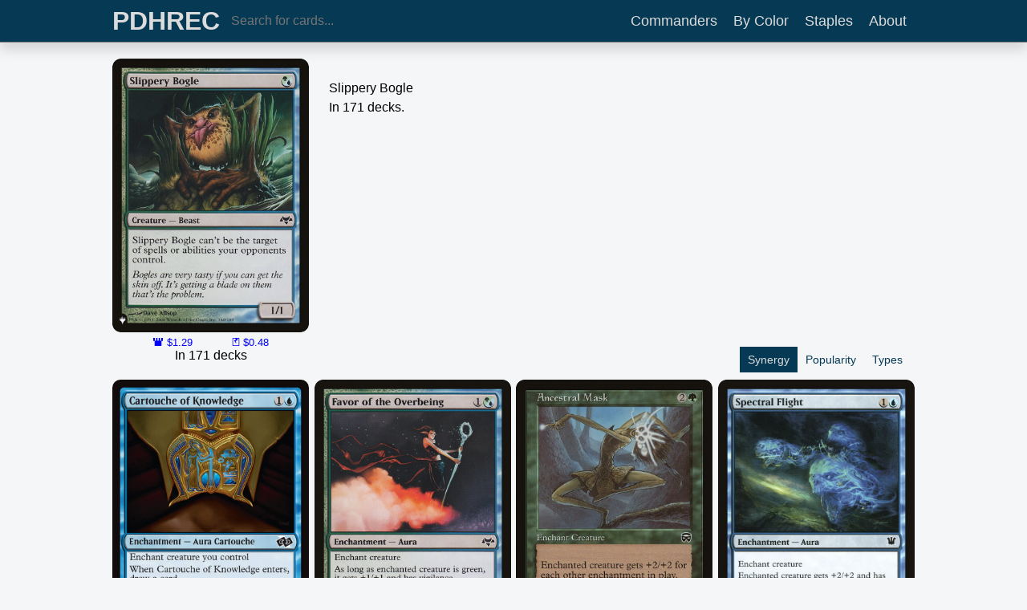

--- FILE ---
content_type: text/html
request_url: https://www.pdhrec.com/commander/slippery-bogle/
body_size: 11888
content:
<!DOCTYPE html>
<html>
  <head>
    <title>
      
        Slippery Bogle 
      
       | PDHREC</title>
    <link href="https://fonts.cdnfonts.com/css/cera-round-pro" rel="stylesheet">
    <meta property="og:type" content="website">
    <meta property="og:url" content="https://pdhrec-api.azurewebsites.net/">
    <meta property="og:title" content="Slippery Bogle  | Pauper Commander Card Recommendations">
    <meta property="og:description" content="PDHREC collects thousands of decks, and analyzes them so you can build the best possible deck.">
    <meta http-equiv="Content-Type" content="text/html; charset=utf-8">
    <meta name='impact-site-verification' value='47e40b4e-cf5a-483f-b0d8-1f3386e2e0b6'>
    <meta name="viewport" content="width=device-width, initial-scale=1">
    <link rel="stylesheet" href="/css/nav.css"></link>
    <link rel="stylesheet" href="/css/main.css"></link>
    <script src="https://ajax.googleapis.com/ajax/libs/jquery/3.6.0/jquery.min.js"></script>
    <link rel="apple-touch-icon" sizes="180x180" href="/apple-touch-icon.png">
    <link rel="icon" type="image/png" sizes="32x32" href="/favicon-32x32.png">
    <link rel="icon" type="image/png" sizes="16x16" href="/favicon-16x16.png">
    <link rel="manifest" href="/site.webmanifest">
    <link rel="mask-icon" href="/safari-pinned-tab.svg" color="#063953">
    <meta name="msapplication-TileColor" content="#2b5797">
    <meta name="theme-color" content="#063953">
    <script src="/js/sort.js"></script>
  </head>
  <!-- Google tag (gtag.js) -->
<script async src="https://www.googletagmanager.com/gtag/js?id=G-Z8HBNDG4CX"></script>
<script>
  window.dataLayer = window.dataLayer || [];
  function gtag() {
    dataLayer.push(arguments);
  }
  gtag('js', new Date());

  gtag('config', 'G-Z8HBNDG4CX');
</script>
  <script>
    gtag('event', 'page-view', {
      name: "slippery-bogle"
    });
  </script>

  <body>
    <script src="/js/nav.js"></script>
<div id="navbar">
  <div id="navbar-control">
    <a
      title="PDHREC"
      href="/"
      class="header-home first-home">
      <h1 class="header-home-h1">PDHREC</h1>
    </a>
    <a
      title="PDHREC"
      href="/"
      class="header-home second-home">
      <div class="header-home-h3">
        <h3>
          PDH
        </h3>
        <h3>
          REC
        </h3>
      </div>
    </a>
    <form class="nav-search">
      <div class="autocomplete">
        <input
          type="text"
          name="q"
          id="nav-search-field"
          autocomplete="off"
          placeholder="Search for cards...">
      </div>
    </form>
    <div class="nav-links">
      <a href="/" class="nav-link">Commanders</a>
      <a href="/colors" class="nav-link">By Color</a>
      <a href="/staples" class="nav-link">Staples</a>
      <a href="/about" class="nav-link">About</a>
    </div>
    <a class="nav-link nav-menu-button">
      Menu
    </a>
  </div>
  <div class="mobile-nav">
    <div class="nav-links-mobile">
      <a href="/" class="nav-link-mobile">Commanders</a>
      <a href="/colors" class="nav-link-mobile">Colors</a>
      <a href="/staples" class="nav-link-mobile">Staples</a>
      <a href="/about" class="nav-link-mobile">About</a>
    </div>
  </div>
</div>
    <div id="main" class="main">
      <div id="main-wrapper">
        <div id="gallery" class="gallery">
          <div id="commander-information" class="gallery-item" style="width: 100%; display: flex;">
            
  <a href="/commander/slippery-bogle/" class="gallery-item">
    <img
      loading="lazy"
      alt="Slippery Bogle"
      src="https://cards.scryfall.io/large/front/5/0/505eccd0-472e-41db-a336-0583960ac85a.jpg?1723436259">
    <div class="card-price-holder">
      <div class="card-price" onclick="window.open('https://cardkingdom.com/mtg/eventide/slippery-bogle?partner=PDHREC&partner_args=Slippery Bogle&utm_source=PDHREC&utm_medium=affiliate&utm_campaign=PDHREC', '_blank'); gtag('event', 'cardkingdom', {sku: 'mtg/eventide/slippery-bogle' }); return false;">
        
        <svg aria-hidden="true" class="cardkingdomlogo" focusable="false" height="12" version="1.1" viewBox="0 0 3.7041667 3.1750001" width="14" xmlns="http://www.w3.org/2000/svg"><g transform="translate(0 -293.82)"><path d="m0 293.82v1.1592h0.52042v2.0158h2.6633v-2.0158h0.52042v-1.1592h-0.57636v1.0908h-0.49196v-1.084h-0.54839v1.084h-0.47074v-1.084h-0.54839v1.084h-0.49196v-1.0908z"></path></g></svg>
          $1.29
        </div>
    <div class="card-price" onclick="window.open('https://tcgplayer.pxf.io/c/5127700/1830156/21018?u=https%3A%2F%2Fwww.tcgplayer.com%2Fproduct%2F583084','_blank'); gtag('event', 'tcgplayer', {sku: 583084}); return false;">
    
    <svg aria-hidden="true" class="tcgplayerlogo" focusable="false" version="1.1" viewBox="0 0 10.399999 12" width="10.4" xmlns="http://www.w3.org/2000/svg"><path d="m4.22 0.8h-2.5536c-0.4496 0-0.8 0.3576-0.8 0.8v8.8c0 0.4424 0.3584 0.8 0.8 0.8h7.0672c0.4496 0 0.8-0.3576 0.8-0.8v-8.8c9e-7 -0.4424-0.3584-0.8-0.8-0.8h-1.4896l0.5472 2.52c0.025596 0.0768-0.00804 0.14-0.1008 0.188-0.0672 0.0352-0.1472 0.0528-0.24 0.0528-0.041604 0-0.072 0-0.092796-4e-3l-2.2712 0.9552 0.656 3.2432c0.020004 0.051204 0.00804 0.099204-0.036 0.144-0.0432 0.044796-0.1096 0.075204-0.1968 0.0912-0.051996 0.00636-0.087996 0.0096-0.108 0.0096-0.1496 0-0.2584-0.039996-0.3256-0.12l-2.444-3.9624c-0.056-0.0776-0.0384-0.148 0.0544-0.212 0.0776-0.048 0.1648-0.072 0.264-0.072 0.02 0 0.0504 0.0032 0.092 0.0096l2.1968-1.128-1.02-1.7152zm-4.22 0.005604c0-0.4456 0.3576-0.8056 0.8-0.8056h8.8c0.4424 0 0.8 0.36 0.8 0.8056v10.389c0 0.4456-0.3576 0.8056-0.8 0.8056h-8.8c-0.4424 0-0.8-0.36-0.8-0.8056z" fill-rule="evenodd" stroke-width=".8"></path></svg>
      $0.48
      </div>
    </div>
    
      <div class="info">In 171 decks</div>
    
  </a>


            <div class="big-gallery-item" style="position: relative;">
            
              Slippery Bogle <br> In 171 decks.
            
              <div style="position: absolute; bottom: 0px; right: 0px; display: flex; flex-direction: row;">
                <div class="sort-button synergy active" onclick="sortSynergy()">Synergy</div>
                <div class="sort-button popularity" onclick="sortPopularity()">Popularity</div>
                <div class="sort-button types" onclick="sortTopNTypes()">Types</div>
              </div>
            </div>
          </div>
          
          
          
          
          
          
          
          
            
            
              
              

  <a
    class="gallery-item"
    synergy="0.8393928566760058"
    popularity="153"
    typeline="Enchantment"
    >
    <img
      loading="lazy"
      alt="Cartouche of Knowledge"
      src="https://cards.scryfall.io/large/front/d/6/d68158bf-07c1-43a6-b6e9-bf5f5614b95f.jpg?1730486768">
      <div class="card-price-holder">
        <div class="card-price" onclick="window.open('https://cardkingdom.com/mtg/amonkhet/cartouche-of-knowledge?partner=PDHREC&partner_args=Cartouche of Knowledge&utm_source=PDHREC&utm_medium=affiliate&utm_campaign=PDHREC', '_blank'); gtag('event', 'cardkingdom', {sku: 'mtg/amonkhet/cartouche-of-knowledge'}); return false;">
          
          <svg aria-hidden="true" 
          class="cardkingdomlogo" focusable="false"
  height="12"
  version="1.1"
  viewBox="0 0 3.7041667 3.1750001"
  width="14"
  xmlns="http://www.w3.org/2000/svg"><g transform="translate(0 -293.82)"><path d="m0 293.82v1.1592h0.52042v2.0158h2.6633v-2.0158h0.52042v-1.1592h-0.57636v1.0908h-0.49196v-1.084h-0.54839v1.084h-0.47074v-1.084h-0.54839v1.084h-0.49196v-1.0908z"></path></g></svg>
            $0.35
          </div>
            <div class="card-price" onclick="window.open('https://tcgplayer.pxf.io/c/5127700/1830156/21018?u=https%3A%2F%2Fwww.tcgplayer.com%2Fproduct%2F129775','_blank'); gtag('event', 'tcgplayer', {sku: 129775}); return false;">
            
            <svg aria-hidden="true" class="tcgplayerlogo" focusable="false" version="1.1" viewBox="0 0 10.399999 12" width="10.4" xmlns="http://www.w3.org/2000/svg"><path d="m4.22 0.8h-2.5536c-0.4496 0-0.8 0.3576-0.8 0.8v8.8c0 0.4424 0.3584 0.8 0.8 0.8h7.0672c0.4496 0 0.8-0.3576 0.8-0.8v-8.8c9e-7 -0.4424-0.3584-0.8-0.8-0.8h-1.4896l0.5472 2.52c0.025596 0.0768-0.00804 0.14-0.1008 0.188-0.0672 0.0352-0.1472 0.0528-0.24 0.0528-0.041604 0-0.072 0-0.092796-4e-3l-2.2712 0.9552 0.656 3.2432c0.020004 0.051204 0.00804 0.099204-0.036 0.144-0.0432 0.044796-0.1096 0.075204-0.1968 0.0912-0.051996 0.00636-0.087996 0.0096-0.108 0.0096-0.1496 0-0.2584-0.039996-0.3256-0.12l-2.444-3.9624c-0.056-0.0776-0.0384-0.148 0.0544-0.212 0.0776-0.048 0.1648-0.072 0.264-0.072 0.02 0 0.0504 0.0032 0.092 0.0096l2.1968-1.128-1.02-1.7152zm-4.22 0.005604c0-0.4456 0.3576-0.8056 0.8-0.8056h8.8c0.4424 0 0.8 0.36 0.8 0.8056v10.389c0 0.4456-0.3576 0.8056-0.8 0.8056h-8.8c-0.4424 0-0.8-0.36-0.8-0.8056z" fill-rule="evenodd" stroke-width=".8"></path></svg>
            $0.09
            </div>
            </div>
        <div class="info">Cartouche of Knowledge <br /> In 89.5% of 171 decks <br />  +83.9% synergy</div>
  </a>


              
                  
              
            
          
            
            
              
              

  <a
    class="gallery-item"
    synergy="0.8358636977058029"
    popularity="157"
    typeline="Enchantment"
    >
    <img
      loading="lazy"
      alt="Favor of the Overbeing"
      src="https://cards.scryfall.io/large/front/9/b/9bf061f8-3aec-429a-bde7-7c110f872416.jpg?1562927911">
      <div class="card-price-holder">
        <div class="card-price" onclick="window.open('https://cardkingdom.com/mtg/eventide/favor-of-the-overbeing?partner=PDHREC&partner_args=Favor of the Overbeing&utm_source=PDHREC&utm_medium=affiliate&utm_campaign=PDHREC', '_blank'); gtag('event', 'cardkingdom', {sku: 'mtg/eventide/favor-of-the-overbeing'}); return false;">
          
          <svg aria-hidden="true" 
          class="cardkingdomlogo" focusable="false"
  height="12"
  version="1.1"
  viewBox="0 0 3.7041667 3.1750001"
  width="14"
  xmlns="http://www.w3.org/2000/svg"><g transform="translate(0 -293.82)"><path d="m0 293.82v1.1592h0.52042v2.0158h2.6633v-2.0158h0.52042v-1.1592h-0.57636v1.0908h-0.49196v-1.084h-0.54839v1.084h-0.47074v-1.084h-0.54839v1.084h-0.49196v-1.0908z"></path></g></svg>
            $1.29
          </div>
            <div class="card-price" onclick="window.open('https://tcgplayer.pxf.io/c/5127700/1830156/21018?u=https%3A%2F%2Fwww.tcgplayer.com%2Fproduct%2F27113','_blank'); gtag('event', 'tcgplayer', {sku: 27113}); return false;">
            
            <svg aria-hidden="true" class="tcgplayerlogo" focusable="false" version="1.1" viewBox="0 0 10.399999 12" width="10.4" xmlns="http://www.w3.org/2000/svg"><path d="m4.22 0.8h-2.5536c-0.4496 0-0.8 0.3576-0.8 0.8v8.8c0 0.4424 0.3584 0.8 0.8 0.8h7.0672c0.4496 0 0.8-0.3576 0.8-0.8v-8.8c9e-7 -0.4424-0.3584-0.8-0.8-0.8h-1.4896l0.5472 2.52c0.025596 0.0768-0.00804 0.14-0.1008 0.188-0.0672 0.0352-0.1472 0.0528-0.24 0.0528-0.041604 0-0.072 0-0.092796-4e-3l-2.2712 0.9552 0.656 3.2432c0.020004 0.051204 0.00804 0.099204-0.036 0.144-0.0432 0.044796-0.1096 0.075204-0.1968 0.0912-0.051996 0.00636-0.087996 0.0096-0.108 0.0096-0.1496 0-0.2584-0.039996-0.3256-0.12l-2.444-3.9624c-0.056-0.0776-0.0384-0.148 0.0544-0.212 0.0776-0.048 0.1648-0.072 0.264-0.072 0.02 0 0.0504 0.0032 0.092 0.0096l2.1968-1.128-1.02-1.7152zm-4.22 0.005604c0-0.4456 0.3576-0.8056 0.8-0.8056h8.8c0.4424 0 0.8 0.36 0.8 0.8056v10.389c0 0.4456-0.3576 0.8056-0.8 0.8056h-8.8c-0.4424 0-0.8-0.36-0.8-0.8056z" fill-rule="evenodd" stroke-width=".8"></path></svg>
            $0.43
            </div>
            </div>
        <div class="info">Favor of the Overbeing <br /> In 91.8% of 171 decks <br />  +83.6% synergy</div>
  </a>


              
                  
              
            
          
            
            
              
              

  <a
    class="gallery-item"
    synergy="0.8258402702720479"
    popularity="153"
    typeline="Enchantment"
    >
    <img
      loading="lazy"
      alt="Ancestral Mask"
      src="https://cards.scryfall.io/large/front/0/9/09f97283-3325-424a-9f31-65fe9a0bff97.jpg?1723440108">
      <div class="card-price-holder">
        <div class="card-price" onclick="window.open('https://cardkingdom.com/mtg/mystery-booster-the-list/ancestral-mask-mercadian-masques?partner=PDHREC&partner_args=Ancestral Mask&utm_source=PDHREC&utm_medium=affiliate&utm_campaign=PDHREC', '_blank'); gtag('event', 'cardkingdom', {sku: 'mtg/mystery-booster-the-list/ancestral-mask-mercadian-masques'}); return false;">
          
          <svg aria-hidden="true" 
          class="cardkingdomlogo" focusable="false"
  height="12"
  version="1.1"
  viewBox="0 0 3.7041667 3.1750001"
  width="14"
  xmlns="http://www.w3.org/2000/svg"><g transform="translate(0 -293.82)"><path d="m0 293.82v1.1592h0.52042v2.0158h2.6633v-2.0158h0.52042v-1.1592h-0.57636v1.0908h-0.49196v-1.084h-0.54839v1.084h-0.47074v-1.084h-0.54839v1.084h-0.49196v-1.0908z"></path></g></svg>
            $4.49
          </div>
            <div class="card-price" onclick="window.open('https://tcgplayer.pxf.io/c/5127700/1830156/21018?u=https%3A%2F%2Fwww.tcgplayer.com%2Fproduct%2F582770','_blank'); gtag('event', 'tcgplayer', {sku: 582770}); return false;">
            
            <svg aria-hidden="true" class="tcgplayerlogo" focusable="false" version="1.1" viewBox="0 0 10.399999 12" width="10.4" xmlns="http://www.w3.org/2000/svg"><path d="m4.22 0.8h-2.5536c-0.4496 0-0.8 0.3576-0.8 0.8v8.8c0 0.4424 0.3584 0.8 0.8 0.8h7.0672c0.4496 0 0.8-0.3576 0.8-0.8v-8.8c9e-7 -0.4424-0.3584-0.8-0.8-0.8h-1.4896l0.5472 2.52c0.025596 0.0768-0.00804 0.14-0.1008 0.188-0.0672 0.0352-0.1472 0.0528-0.24 0.0528-0.041604 0-0.072 0-0.092796-4e-3l-2.2712 0.9552 0.656 3.2432c0.020004 0.051204 0.00804 0.099204-0.036 0.144-0.0432 0.044796-0.1096 0.075204-0.1968 0.0912-0.051996 0.00636-0.087996 0.0096-0.108 0.0096-0.1496 0-0.2584-0.039996-0.3256-0.12l-2.444-3.9624c-0.056-0.0776-0.0384-0.148 0.0544-0.212 0.0776-0.048 0.1648-0.072 0.264-0.072 0.02 0 0.0504 0.0032 0.092 0.0096l2.1968-1.128-1.02-1.7152zm-4.22 0.005604c0-0.4456 0.3576-0.8056 0.8-0.8056h8.8c0.4424 0 0.8 0.36 0.8 0.8056v10.389c0 0.4456-0.3576 0.8056-0.8 0.8056h-8.8c-0.4424 0-0.8-0.36-0.8-0.8056z" fill-rule="evenodd" stroke-width=".8"></path></svg>
            $1.03
            </div>
            </div>
        <div class="info">Ancestral Mask <br /> In 89.5% of 171 decks <br />  +82.6% synergy</div>
  </a>


              
                  
              
            
          
            
            
              
              

  <a
    class="gallery-item"
    synergy="0.7749143189402709"
    popularity="136"
    typeline="Enchantment"
    >
    <img
      loading="lazy"
      alt="Spectral Flight"
      src="https://cards.scryfall.io/large/front/f/7/f7149f2a-6917-4ad7-8035-c7a1babd4d4b.jpg?1562839858">
      <div class="card-price-holder">
        <div class="card-price" onclick="window.open('https://cardkingdom.com/mtg/innistrad/spectral-flight?partner=PDHREC&partner_args=Spectral Flight&utm_source=PDHREC&utm_medium=affiliate&utm_campaign=PDHREC', '_blank'); gtag('event', 'cardkingdom', {sku: 'mtg/innistrad/spectral-flight'}); return false;">
          
          <svg aria-hidden="true" 
          class="cardkingdomlogo" focusable="false"
  height="12"
  version="1.1"
  viewBox="0 0 3.7041667 3.1750001"
  width="14"
  xmlns="http://www.w3.org/2000/svg"><g transform="translate(0 -293.82)"><path d="m0 293.82v1.1592h0.52042v2.0158h2.6633v-2.0158h0.52042v-1.1592h-0.57636v1.0908h-0.49196v-1.084h-0.54839v1.084h-0.47074v-1.084h-0.54839v1.084h-0.49196v-1.0908z"></path></g></svg>
            $0.35
          </div>
            <div class="card-price" onclick="window.open('https://tcgplayer.pxf.io/c/5127700/1830156/21018?u=https%3A%2F%2Fwww.tcgplayer.com%2Fproduct%2F56260','_blank'); gtag('event', 'tcgplayer', {sku: 56260}); return false;">
            
            <svg aria-hidden="true" class="tcgplayerlogo" focusable="false" version="1.1" viewBox="0 0 10.399999 12" width="10.4" xmlns="http://www.w3.org/2000/svg"><path d="m4.22 0.8h-2.5536c-0.4496 0-0.8 0.3576-0.8 0.8v8.8c0 0.4424 0.3584 0.8 0.8 0.8h7.0672c0.4496 0 0.8-0.3576 0.8-0.8v-8.8c9e-7 -0.4424-0.3584-0.8-0.8-0.8h-1.4896l0.5472 2.52c0.025596 0.0768-0.00804 0.14-0.1008 0.188-0.0672 0.0352-0.1472 0.0528-0.24 0.0528-0.041604 0-0.072 0-0.092796-4e-3l-2.2712 0.9552 0.656 3.2432c0.020004 0.051204 0.00804 0.099204-0.036 0.144-0.0432 0.044796-0.1096 0.075204-0.1968 0.0912-0.051996 0.00636-0.087996 0.0096-0.108 0.0096-0.1496 0-0.2584-0.039996-0.3256-0.12l-2.444-3.9624c-0.056-0.0776-0.0384-0.148 0.0544-0.212 0.0776-0.048 0.1648-0.072 0.264-0.072 0.02 0 0.0504 0.0032 0.092 0.0096l2.1968-1.128-1.02-1.7152zm-4.22 0.005604c0-0.4456 0.3576-0.8056 0.8-0.8056h8.8c0.4424 0 0.8 0.36 0.8 0.8056v10.389c0 0.4456-0.3576 0.8056-0.8 0.8056h-8.8c-0.4424 0-0.8-0.36-0.8-0.8056z" fill-rule="evenodd" stroke-width=".8"></path></svg>
            $0.08
            </div>
            </div>
        <div class="info">Spectral Flight <br /> In 79.5% of 171 decks <br />  +77.5% synergy</div>
  </a>


              
                  
              
            
          
            
            
              
              

  <a
    class="gallery-item"
    synergy="0.7712735698561468"
    popularity="158"
    typeline="Enchantment"
    >
    <img
      loading="lazy"
      alt="Aqueous Form"
      src="https://cards.scryfall.io/large/front/9/3/9360a01a-a002-4359-9bc4-f3766e9bc4fa.jpg?1723443575">
      <div class="card-price-holder">
        <div class="card-price" onclick="window.open('https://cardkingdom.com/mtg/commander-legends/aqueous-form?partner=PDHREC&partner_args=Aqueous Form&utm_source=PDHREC&utm_medium=affiliate&utm_campaign=PDHREC', '_blank'); gtag('event', 'cardkingdom', {sku: 'mtg/commander-legends/aqueous-form'}); return false;">
          
          <svg aria-hidden="true" 
          class="cardkingdomlogo" focusable="false"
  height="12"
  version="1.1"
  viewBox="0 0 3.7041667 3.1750001"
  width="14"
  xmlns="http://www.w3.org/2000/svg"><g transform="translate(0 -293.82)"><path d="m0 293.82v1.1592h0.52042v2.0158h2.6633v-2.0158h0.52042v-1.1592h-0.57636v1.0908h-0.49196v-1.084h-0.54839v1.084h-0.47074v-1.084h-0.54839v1.084h-0.49196v-1.0908z"></path></g></svg>
            $0.99
          </div>
            <div class="card-price" onclick="window.open('https://tcgplayer.pxf.io/c/5127700/1830156/21018?u=https%3A%2F%2Fwww.tcgplayer.com%2Fproduct%2F71316','_blank'); gtag('event', 'tcgplayer', {sku: 71316}); return false;">
            
            <svg aria-hidden="true" class="tcgplayerlogo" focusable="false" version="1.1" viewBox="0 0 10.399999 12" width="10.4" xmlns="http://www.w3.org/2000/svg"><path d="m4.22 0.8h-2.5536c-0.4496 0-0.8 0.3576-0.8 0.8v8.8c0 0.4424 0.3584 0.8 0.8 0.8h7.0672c0.4496 0 0.8-0.3576 0.8-0.8v-8.8c9e-7 -0.4424-0.3584-0.8-0.8-0.8h-1.4896l0.5472 2.52c0.025596 0.0768-0.00804 0.14-0.1008 0.188-0.0672 0.0352-0.1472 0.0528-0.24 0.0528-0.041604 0-0.072 0-0.092796-4e-3l-2.2712 0.9552 0.656 3.2432c0.020004 0.051204 0.00804 0.099204-0.036 0.144-0.0432 0.044796-0.1096 0.075204-0.1968 0.0912-0.051996 0.00636-0.087996 0.0096-0.108 0.0096-0.1496 0-0.2584-0.039996-0.3256-0.12l-2.444-3.9624c-0.056-0.0776-0.0384-0.148 0.0544-0.212 0.0776-0.048 0.1648-0.072 0.264-0.072 0.02 0 0.0504 0.0032 0.092 0.0096l2.1968-1.128-1.02-1.7152zm-4.22 0.005604c0-0.4456 0.3576-0.8056 0.8-0.8056h8.8c0.4424 0 0.8 0.36 0.8 0.8056v10.389c0 0.4456-0.3576 0.8056-0.8 0.8056h-8.8c-0.4424 0-0.8-0.36-0.8-0.8056z" fill-rule="evenodd" stroke-width=".8"></path></svg>
            $0.32
            </div>
            </div>
        <div class="info">Aqueous Form <br /> In 92.4% of 171 decks <br />  +77.1% synergy</div>
  </a>


              
                  
              
            
          
            
            
              
              

  <a
    class="gallery-item"
    synergy="0.7378810743501965"
    popularity="130"
    typeline="Enchantment"
    >
    <img
      loading="lazy"
      alt="One With the Wind"
      src="https://cards.scryfall.io/large/front/2/a/2a897196-85d0-4e49-a617-b30fb33b145a.jpg?1675648795">
      <div class="card-price-holder">
        <div class="card-price" onclick="window.open('https://cardkingdom.com/mtg/ixalan/one-with-the-wind?partner=PDHREC&partner_args=One With the Wind&utm_source=PDHREC&utm_medium=affiliate&utm_campaign=PDHREC', '_blank'); gtag('event', 'cardkingdom', {sku: 'mtg/ixalan/one-with-the-wind'}); return false;">
          
          <svg aria-hidden="true" 
          class="cardkingdomlogo" focusable="false"
  height="12"
  version="1.1"
  viewBox="0 0 3.7041667 3.1750001"
  width="14"
  xmlns="http://www.w3.org/2000/svg"><g transform="translate(0 -293.82)"><path d="m0 293.82v1.1592h0.52042v2.0158h2.6633v-2.0158h0.52042v-1.1592h-0.57636v1.0908h-0.49196v-1.084h-0.54839v1.084h-0.47074v-1.084h-0.54839v1.084h-0.49196v-1.0908z"></path></g></svg>
            $0.35
          </div>
            <div class="card-price" onclick="window.open('https://tcgplayer.pxf.io/c/5127700/1830156/21018?u=https%3A%2F%2Fwww.tcgplayer.com%2Fproduct%2F145746','_blank'); gtag('event', 'tcgplayer', {sku: 145746}); return false;">
            
            <svg aria-hidden="true" class="tcgplayerlogo" focusable="false" version="1.1" viewBox="0 0 10.399999 12" width="10.4" xmlns="http://www.w3.org/2000/svg"><path d="m4.22 0.8h-2.5536c-0.4496 0-0.8 0.3576-0.8 0.8v8.8c0 0.4424 0.3584 0.8 0.8 0.8h7.0672c0.4496 0 0.8-0.3576 0.8-0.8v-8.8c9e-7 -0.4424-0.3584-0.8-0.8-0.8h-1.4896l0.5472 2.52c0.025596 0.0768-0.00804 0.14-0.1008 0.188-0.0672 0.0352-0.1472 0.0528-0.24 0.0528-0.041604 0-0.072 0-0.092796-4e-3l-2.2712 0.9552 0.656 3.2432c0.020004 0.051204 0.00804 0.099204-0.036 0.144-0.0432 0.044796-0.1096 0.075204-0.1968 0.0912-0.051996 0.00636-0.087996 0.0096-0.108 0.0096-0.1496 0-0.2584-0.039996-0.3256-0.12l-2.444-3.9624c-0.056-0.0776-0.0384-0.148 0.0544-0.212 0.0776-0.048 0.1648-0.072 0.264-0.072 0.02 0 0.0504 0.0032 0.092 0.0096l2.1968-1.128-1.02-1.7152zm-4.22 0.005604c0-0.4456 0.3576-0.8056 0.8-0.8056h8.8c0.4424 0 0.8 0.36 0.8 0.8056v10.389c0 0.4456-0.3576 0.8056-0.8 0.8056h-8.8c-0.4424 0-0.8-0.36-0.8-0.8056z" fill-rule="evenodd" stroke-width=".8"></path></svg>
            $0.07
            </div>
            </div>
        <div class="info">One With the Wind <br /> In 76% of 171 decks <br />  +73.8% synergy</div>
  </a>


              
                  
              
            
          
            
            
              
              

  <a
    class="gallery-item"
    synergy="0.7251410833633563"
    popularity="139"
    typeline="Enchantment"
    >
    <img
      loading="lazy"
      alt="Forced Adaptation"
      src="https://cards.scryfall.io/large/front/2/4/246c6f63-59df-41a5-8c28-f43e1e89c25f.jpg?1702429557">
      <div class="card-price-holder">
        <div class="card-price" onclick="window.open('https://cardkingdom.com/mtg/gatecrash/forced-adaptation?partner=PDHREC&partner_args=Forced Adaptation&utm_source=PDHREC&utm_medium=affiliate&utm_campaign=PDHREC', '_blank'); gtag('event', 'cardkingdom', {sku: 'mtg/gatecrash/forced-adaptation'}); return false;">
          
          <svg aria-hidden="true" 
          class="cardkingdomlogo" focusable="false"
  height="12"
  version="1.1"
  viewBox="0 0 3.7041667 3.1750001"
  width="14"
  xmlns="http://www.w3.org/2000/svg"><g transform="translate(0 -293.82)"><path d="m0 293.82v1.1592h0.52042v2.0158h2.6633v-2.0158h0.52042v-1.1592h-0.57636v1.0908h-0.49196v-1.084h-0.54839v1.084h-0.47074v-1.084h-0.54839v1.084h-0.49196v-1.0908z"></path></g></svg>
            $0.35
          </div>
            <div class="card-price" onclick="window.open('https://tcgplayer.pxf.io/c/5127700/1830156/21018?u=https%3A%2F%2Fwww.tcgplayer.com%2Fproduct%2F531047','_blank'); gtag('event', 'tcgplayer', {sku: 531047}); return false;">
            
            <svg aria-hidden="true" class="tcgplayerlogo" focusable="false" version="1.1" viewBox="0 0 10.399999 12" width="10.4" xmlns="http://www.w3.org/2000/svg"><path d="m4.22 0.8h-2.5536c-0.4496 0-0.8 0.3576-0.8 0.8v8.8c0 0.4424 0.3584 0.8 0.8 0.8h7.0672c0.4496 0 0.8-0.3576 0.8-0.8v-8.8c9e-7 -0.4424-0.3584-0.8-0.8-0.8h-1.4896l0.5472 2.52c0.025596 0.0768-0.00804 0.14-0.1008 0.188-0.0672 0.0352-0.1472 0.0528-0.24 0.0528-0.041604 0-0.072 0-0.092796-4e-3l-2.2712 0.9552 0.656 3.2432c0.020004 0.051204 0.00804 0.099204-0.036 0.144-0.0432 0.044796-0.1096 0.075204-0.1968 0.0912-0.051996 0.00636-0.087996 0.0096-0.108 0.0096-0.1496 0-0.2584-0.039996-0.3256-0.12l-2.444-3.9624c-0.056-0.0776-0.0384-0.148 0.0544-0.212 0.0776-0.048 0.1648-0.072 0.264-0.072 0.02 0 0.0504 0.0032 0.092 0.0096l2.1968-1.128-1.02-1.7152zm-4.22 0.005604c0-0.4456 0.3576-0.8056 0.8-0.8056h8.8c0.4424 0 0.8 0.36 0.8 0.8056v10.389c0 0.4456-0.3576 0.8056-0.8 0.8056h-8.8c-0.4424 0-0.8-0.36-0.8-0.8056z" fill-rule="evenodd" stroke-width=".8"></path></svg>
            $0.11
            </div>
            </div>
        <div class="info">Forced Adaptation <br /> In 81.3% of 171 decks <br />  +72.5% synergy</div>
  </a>


              
                  
              
            
          
            
            
              
              

  <a
    class="gallery-item"
    synergy="0.693593998046866"
    popularity="133"
    typeline="Enchantment"
    >
    <img
      loading="lazy"
      alt="Setessan Training"
      src="https://cards.scryfall.io/large/front/1/9/1947f64a-5ca0-4dda-8bbd-8472e72ecf18.jpg?1644254571">
      <div class="card-price-holder">
        <div class="card-price" onclick="window.open('https://cardkingdom.com/mtg/theros-beyond-death/setessan-training?partner=PDHREC&partner_args=Setessan Training&utm_source=PDHREC&utm_medium=affiliate&utm_campaign=PDHREC', '_blank'); gtag('event', 'cardkingdom', {sku: 'mtg/theros-beyond-death/setessan-training'}); return false;">
          
          <svg aria-hidden="true" 
          class="cardkingdomlogo" focusable="false"
  height="12"
  version="1.1"
  viewBox="0 0 3.7041667 3.1750001"
  width="14"
  xmlns="http://www.w3.org/2000/svg"><g transform="translate(0 -293.82)"><path d="m0 293.82v1.1592h0.52042v2.0158h2.6633v-2.0158h0.52042v-1.1592h-0.57636v1.0908h-0.49196v-1.084h-0.54839v1.084h-0.47074v-1.084h-0.54839v1.084h-0.49196v-1.0908z"></path></g></svg>
            $0.35
          </div>
            <div class="card-price" onclick="window.open('https://tcgplayer.pxf.io/c/5127700/1830156/21018?u=https%3A%2F%2Fwww.tcgplayer.com%2Fproduct%2F215913','_blank'); gtag('event', 'tcgplayer', {sku: 215913}); return false;">
            
            <svg aria-hidden="true" class="tcgplayerlogo" focusable="false" version="1.1" viewBox="0 0 10.399999 12" width="10.4" xmlns="http://www.w3.org/2000/svg"><path d="m4.22 0.8h-2.5536c-0.4496 0-0.8 0.3576-0.8 0.8v8.8c0 0.4424 0.3584 0.8 0.8 0.8h7.0672c0.4496 0 0.8-0.3576 0.8-0.8v-8.8c9e-7 -0.4424-0.3584-0.8-0.8-0.8h-1.4896l0.5472 2.52c0.025596 0.0768-0.00804 0.14-0.1008 0.188-0.0672 0.0352-0.1472 0.0528-0.24 0.0528-0.041604 0-0.072 0-0.092796-4e-3l-2.2712 0.9552 0.656 3.2432c0.020004 0.051204 0.00804 0.099204-0.036 0.144-0.0432 0.044796-0.1096 0.075204-0.1968 0.0912-0.051996 0.00636-0.087996 0.0096-0.108 0.0096-0.1496 0-0.2584-0.039996-0.3256-0.12l-2.444-3.9624c-0.056-0.0776-0.0384-0.148 0.0544-0.212 0.0776-0.048 0.1648-0.072 0.264-0.072 0.02 0 0.0504 0.0032 0.092 0.0096l2.1968-1.128-1.02-1.7152zm-4.22 0.005604c0-0.4456 0.3576-0.8056 0.8-0.8056h8.8c0.4424 0 0.8 0.36 0.8 0.8056v10.389c0 0.4456-0.3576 0.8056-0.8 0.8056h-8.8c-0.4424 0-0.8-0.36-0.8-0.8056z" fill-rule="evenodd" stroke-width=".8"></path></svg>
            $0.05
            </div>
            </div>
        <div class="info">Setessan Training <br /> In 77.8% of 171 decks <br />  +69.4% synergy</div>
  </a>


              
                  
              
            
          
            
            
              
              

  <a
    class="gallery-item"
    synergy="0.6838395331576048"
    popularity="130"
    typeline="Enchantment"
    >
    <img
      loading="lazy"
      alt="Cartouche of Strength"
      src="https://cards.scryfall.io/large/front/8/9/89c1dfd7-fd05-475a-9dc8-6321b433e9fe.jpg?1723433567">
      <div class="card-price-holder">
        <div class="card-price" onclick="window.open('https://cardkingdom.com/mtg/amonkhet/cartouche-of-strength?partner=PDHREC&partner_args=Cartouche of Strength&utm_source=PDHREC&utm_medium=affiliate&utm_campaign=PDHREC', '_blank'); gtag('event', 'cardkingdom', {sku: 'mtg/amonkhet/cartouche-of-strength'}); return false;">
          
          <svg aria-hidden="true" 
          class="cardkingdomlogo" focusable="false"
  height="12"
  version="1.1"
  viewBox="0 0 3.7041667 3.1750001"
  width="14"
  xmlns="http://www.w3.org/2000/svg"><g transform="translate(0 -293.82)"><path d="m0 293.82v1.1592h0.52042v2.0158h2.6633v-2.0158h0.52042v-1.1592h-0.57636v1.0908h-0.49196v-1.084h-0.54839v1.084h-0.47074v-1.084h-0.54839v1.084h-0.49196v-1.0908z"></path></g></svg>
            $0.35
          </div>
            <div class="card-price" onclick="window.open('https://tcgplayer.pxf.io/c/5127700/1830156/21018?u=https%3A%2F%2Fwww.tcgplayer.com%2Fproduct%2F129776','_blank'); gtag('event', 'tcgplayer', {sku: 129776}); return false;">
            
            <svg aria-hidden="true" class="tcgplayerlogo" focusable="false" version="1.1" viewBox="0 0 10.399999 12" width="10.4" xmlns="http://www.w3.org/2000/svg"><path d="m4.22 0.8h-2.5536c-0.4496 0-0.8 0.3576-0.8 0.8v8.8c0 0.4424 0.3584 0.8 0.8 0.8h7.0672c0.4496 0 0.8-0.3576 0.8-0.8v-8.8c9e-7 -0.4424-0.3584-0.8-0.8-0.8h-1.4896l0.5472 2.52c0.025596 0.0768-0.00804 0.14-0.1008 0.188-0.0672 0.0352-0.1472 0.0528-0.24 0.0528-0.041604 0-0.072 0-0.092796-4e-3l-2.2712 0.9552 0.656 3.2432c0.020004 0.051204 0.00804 0.099204-0.036 0.144-0.0432 0.044796-0.1096 0.075204-0.1968 0.0912-0.051996 0.00636-0.087996 0.0096-0.108 0.0096-0.1496 0-0.2584-0.039996-0.3256-0.12l-2.444-3.9624c-0.056-0.0776-0.0384-0.148 0.0544-0.212 0.0776-0.048 0.1648-0.072 0.264-0.072 0.02 0 0.0504 0.0032 0.092 0.0096l2.1968-1.128-1.02-1.7152zm-4.22 0.005604c0-0.4456 0.3576-0.8056 0.8-0.8056h8.8c0.4424 0 0.8 0.36 0.8 0.8056v10.389c0 0.4456-0.3576 0.8056-0.8 0.8056h-8.8c-0.4424 0-0.8-0.36-0.8-0.8056z" fill-rule="evenodd" stroke-width=".8"></path></svg>
            $0.08
            </div>
            </div>
        <div class="info">Cartouche of Strength <br /> In 76% of 171 decks <br />  +68.4% synergy</div>
  </a>


              
                  
              
            
          
            
            
              
              

  <a
    class="gallery-item"
    synergy="0.6762781420721101"
    popularity="121"
    typeline="Enchantment"
    >
    <img
      loading="lazy"
      alt="Moldervine Cloak"
      src="https://cards.scryfall.io/large/front/2/2/2250c307-f9b3-4e4e-9e34-84ede712ec99.jpg?1702429576">
      <div class="card-price-holder">
        <div class="card-price" onclick="window.open('https://cardkingdom.com/mtg/ravnica/moldervine-cloak?partner=PDHREC&partner_args=Moldervine Cloak&utm_source=PDHREC&utm_medium=affiliate&utm_campaign=PDHREC', '_blank'); gtag('event', 'cardkingdom', {sku: 'mtg/ravnica/moldervine-cloak'}); return false;">
          
          <svg aria-hidden="true" 
          class="cardkingdomlogo" focusable="false"
  height="12"
  version="1.1"
  viewBox="0 0 3.7041667 3.1750001"
  width="14"
  xmlns="http://www.w3.org/2000/svg"><g transform="translate(0 -293.82)"><path d="m0 293.82v1.1592h0.52042v2.0158h2.6633v-2.0158h0.52042v-1.1592h-0.57636v1.0908h-0.49196v-1.084h-0.54839v1.084h-0.47074v-1.084h-0.54839v1.084h-0.49196v-1.0908z"></path></g></svg>
            $0.35
          </div>
            <div class="card-price" onclick="window.open('https://tcgplayer.pxf.io/c/5127700/1830156/21018?u=https%3A%2F%2Fwww.tcgplayer.com%2Fproduct%2F531278','_blank'); gtag('event', 'tcgplayer', {sku: 531278}); return false;">
            
            <svg aria-hidden="true" class="tcgplayerlogo" focusable="false" version="1.1" viewBox="0 0 10.399999 12" width="10.4" xmlns="http://www.w3.org/2000/svg"><path d="m4.22 0.8h-2.5536c-0.4496 0-0.8 0.3576-0.8 0.8v8.8c0 0.4424 0.3584 0.8 0.8 0.8h7.0672c0.4496 0 0.8-0.3576 0.8-0.8v-8.8c9e-7 -0.4424-0.3584-0.8-0.8-0.8h-1.4896l0.5472 2.52c0.025596 0.0768-0.00804 0.14-0.1008 0.188-0.0672 0.0352-0.1472 0.0528-0.24 0.0528-0.041604 0-0.072 0-0.092796-4e-3l-2.2712 0.9552 0.656 3.2432c0.020004 0.051204 0.00804 0.099204-0.036 0.144-0.0432 0.044796-0.1096 0.075204-0.1968 0.0912-0.051996 0.00636-0.087996 0.0096-0.108 0.0096-0.1496 0-0.2584-0.039996-0.3256-0.12l-2.444-3.9624c-0.056-0.0776-0.0384-0.148 0.0544-0.212 0.0776-0.048 0.1648-0.072 0.264-0.072 0.02 0 0.0504 0.0032 0.092 0.0096l2.1968-1.128-1.02-1.7152zm-4.22 0.005604c0-0.4456 0.3576-0.8056 0.8-0.8056h8.8c0.4424 0 0.8 0.36 0.8 0.8056v10.389c0 0.4456-0.3576 0.8056-0.8 0.8056h-8.8c-0.4424 0-0.8-0.36-0.8-0.8056z" fill-rule="evenodd" stroke-width=".8"></path></svg>
            $0.08
            </div>
            </div>
        <div class="info">Moldervine Cloak <br /> In 70.8% of 171 decks <br />  +67.6% synergy</div>
  </a>


              
                  
              
            
          
            
            
              
              

  <a
    class="gallery-item"
    synergy="0.6676763624254816"
    popularity="158"
    typeline="Enchantment"
    >
    <img
      loading="lazy"
      alt="Rancor"
      src="https://cards.scryfall.io/large/front/8/6/86d6b411-4a31-4bfc-8dd6-e19f553bb29b.jpg?1673148169">
      <div class="card-price-holder">
        <div class="card-price" onclick="window.open('https://cardkingdom.com/mtg/double-masters-2022/rancor?partner=PDHREC&partner_args=Rancor&utm_source=PDHREC&utm_medium=affiliate&utm_campaign=PDHREC', '_blank'); gtag('event', 'cardkingdom', {sku: 'mtg/double-masters-2022/rancor'}); return false;">
          
          <svg aria-hidden="true" 
          class="cardkingdomlogo" focusable="false"
  height="12"
  version="1.1"
  viewBox="0 0 3.7041667 3.1750001"
  width="14"
  xmlns="http://www.w3.org/2000/svg"><g transform="translate(0 -293.82)"><path d="m0 293.82v1.1592h0.52042v2.0158h2.6633v-2.0158h0.52042v-1.1592h-0.57636v1.0908h-0.49196v-1.084h-0.54839v1.084h-0.47074v-1.084h-0.54839v1.084h-0.49196v-1.0908z"></path></g></svg>
            $1.79
          </div>
            <div class="card-price" onclick="window.open('https://tcgplayer.pxf.io/c/5127700/1830156/21018?u=https%3A%2F%2Fwww.tcgplayer.com%2Fproduct%2F59810','_blank'); gtag('event', 'tcgplayer', {sku: 59810}); return false;">
            
            <svg aria-hidden="true" class="tcgplayerlogo" focusable="false" version="1.1" viewBox="0 0 10.399999 12" width="10.4" xmlns="http://www.w3.org/2000/svg"><path d="m4.22 0.8h-2.5536c-0.4496 0-0.8 0.3576-0.8 0.8v8.8c0 0.4424 0.3584 0.8 0.8 0.8h7.0672c0.4496 0 0.8-0.3576 0.8-0.8v-8.8c9e-7 -0.4424-0.3584-0.8-0.8-0.8h-1.4896l0.5472 2.52c0.025596 0.0768-0.00804 0.14-0.1008 0.188-0.0672 0.0352-0.1472 0.0528-0.24 0.0528-0.041604 0-0.072 0-0.092796-4e-3l-2.2712 0.9552 0.656 3.2432c0.020004 0.051204 0.00804 0.099204-0.036 0.144-0.0432 0.044796-0.1096 0.075204-0.1968 0.0912-0.051996 0.00636-0.087996 0.0096-0.108 0.0096-0.1496 0-0.2584-0.039996-0.3256-0.12l-2.444-3.9624c-0.056-0.0776-0.0384-0.148 0.0544-0.212 0.0776-0.048 0.1648-0.072 0.264-0.072 0.02 0 0.0504 0.0032 0.092 0.0096l2.1968-1.128-1.02-1.7152zm-4.22 0.005604c0-0.4456 0.3576-0.8056 0.8-0.8056h8.8c0.4424 0 0.8 0.36 0.8 0.8056v10.389c0 0.4456-0.3576 0.8056-0.8 0.8056h-8.8c-0.4424 0-0.8-0.36-0.8-0.8056z" fill-rule="evenodd" stroke-width=".8"></path></svg>
            $0.77
            </div>
            </div>
        <div class="info">Rancor <br /> In 92.4% of 171 decks <br />  +66.8% synergy</div>
  </a>


              
                  
              
            
          
            
            
              
              

  <a
    class="gallery-item"
    synergy="0.6460279494504162"
    popularity="123"
    typeline="Enchantment"
    >
    <img
      loading="lazy"
      alt="Predatory Hunger"
      src="https://cards.scryfall.io/large/front/d/b/db6d9d28-3a05-4dfa-a322-36b4cc2697d4.jpg?1562089253">
      <div class="card-price-holder">
        <div class="card-price" onclick="window.open('https://cardkingdom.com/mtg/exodus/predatory-hunger?partner=PDHREC&partner_args=Predatory Hunger&utm_source=PDHREC&utm_medium=affiliate&utm_campaign=PDHREC', '_blank'); gtag('event', 'cardkingdom', {sku: 'mtg/exodus/predatory-hunger'}); return false;">
          
          <svg aria-hidden="true" 
          class="cardkingdomlogo" focusable="false"
  height="12"
  version="1.1"
  viewBox="0 0 3.7041667 3.1750001"
  width="14"
  xmlns="http://www.w3.org/2000/svg"><g transform="translate(0 -293.82)"><path d="m0 293.82v1.1592h0.52042v2.0158h2.6633v-2.0158h0.52042v-1.1592h-0.57636v1.0908h-0.49196v-1.084h-0.54839v1.084h-0.47074v-1.084h-0.54839v1.084h-0.49196v-1.0908z"></path></g></svg>
            $0.69
          </div>
            <div class="card-price" onclick="window.open('https://tcgplayer.pxf.io/c/5127700/1830156/21018?u=https%3A%2F%2Fwww.tcgplayer.com%2Fproduct%2F4376','_blank'); gtag('event', 'tcgplayer', {sku: 4376}); return false;">
            
            <svg aria-hidden="true" class="tcgplayerlogo" focusable="false" version="1.1" viewBox="0 0 10.399999 12" width="10.4" xmlns="http://www.w3.org/2000/svg"><path d="m4.22 0.8h-2.5536c-0.4496 0-0.8 0.3576-0.8 0.8v8.8c0 0.4424 0.3584 0.8 0.8 0.8h7.0672c0.4496 0 0.8-0.3576 0.8-0.8v-8.8c9e-7 -0.4424-0.3584-0.8-0.8-0.8h-1.4896l0.5472 2.52c0.025596 0.0768-0.00804 0.14-0.1008 0.188-0.0672 0.0352-0.1472 0.0528-0.24 0.0528-0.041604 0-0.072 0-0.092796-4e-3l-2.2712 0.9552 0.656 3.2432c0.020004 0.051204 0.00804 0.099204-0.036 0.144-0.0432 0.044796-0.1096 0.075204-0.1968 0.0912-0.051996 0.00636-0.087996 0.0096-0.108 0.0096-0.1496 0-0.2584-0.039996-0.3256-0.12l-2.444-3.9624c-0.056-0.0776-0.0384-0.148 0.0544-0.212 0.0776-0.048 0.1648-0.072 0.264-0.072 0.02 0 0.0504 0.0032 0.092 0.0096l2.1968-1.128-1.02-1.7152zm-4.22 0.005604c0-0.4456 0.3576-0.8056 0.8-0.8056h8.8c0.4424 0 0.8 0.36 0.8 0.8056v10.389c0 0.4456-0.3576 0.8056-0.8 0.8056h-8.8c-0.4424 0-0.8-0.36-0.8-0.8056z" fill-rule="evenodd" stroke-width=".8"></path></svg>
            $0.63
            </div>
            </div>
        <div class="info">Predatory Hunger <br /> In 71.9% of 171 decks <br />  +64.6% synergy</div>
  </a>


              
                  
              
            
          
            
            
              
              

  <a
    class="gallery-item"
    synergy="0.6415236589133237"
    popularity="115"
    typeline="Enchantment"
    >
    <img
      loading="lazy"
      alt="Elephant Guide"
      src="https://cards.scryfall.io/large/front/a/5/a586aded-9aca-41b1-9530-274ac3758701.jpg?1573513543">
      <div class="card-price-holder">
        <div class="card-price" onclick="window.open('https://cardkingdom.com/mtg/judgment/elephant-guide?partner=PDHREC&partner_args=Elephant Guide&utm_source=PDHREC&utm_medium=affiliate&utm_campaign=PDHREC', '_blank'); gtag('event', 'cardkingdom', {sku: 'mtg/judgment/elephant-guide'}); return false;">
          
          <svg aria-hidden="true" 
          class="cardkingdomlogo" focusable="false"
  height="12"
  version="1.1"
  viewBox="0 0 3.7041667 3.1750001"
  width="14"
  xmlns="http://www.w3.org/2000/svg"><g transform="translate(0 -293.82)"><path d="m0 293.82v1.1592h0.52042v2.0158h2.6633v-2.0158h0.52042v-1.1592h-0.57636v1.0908h-0.49196v-1.084h-0.54839v1.084h-0.47074v-1.084h-0.54839v1.084h-0.49196v-1.0908z"></path></g></svg>
            $0.35
          </div>
            <div class="card-price" onclick="window.open('https://tcgplayer.pxf.io/c/5127700/1830156/21018?u=https%3A%2F%2Fwww.tcgplayer.com%2Fproduct%2F93703','_blank'); gtag('event', 'tcgplayer', {sku: 93703}); return false;">
            
            <svg aria-hidden="true" class="tcgplayerlogo" focusable="false" version="1.1" viewBox="0 0 10.399999 12" width="10.4" xmlns="http://www.w3.org/2000/svg"><path d="m4.22 0.8h-2.5536c-0.4496 0-0.8 0.3576-0.8 0.8v8.8c0 0.4424 0.3584 0.8 0.8 0.8h7.0672c0.4496 0 0.8-0.3576 0.8-0.8v-8.8c9e-7 -0.4424-0.3584-0.8-0.8-0.8h-1.4896l0.5472 2.52c0.025596 0.0768-0.00804 0.14-0.1008 0.188-0.0672 0.0352-0.1472 0.0528-0.24 0.0528-0.041604 0-0.072 0-0.092796-4e-3l-2.2712 0.9552 0.656 3.2432c0.020004 0.051204 0.00804 0.099204-0.036 0.144-0.0432 0.044796-0.1096 0.075204-0.1968 0.0912-0.051996 0.00636-0.087996 0.0096-0.108 0.0096-0.1496 0-0.2584-0.039996-0.3256-0.12l-2.444-3.9624c-0.056-0.0776-0.0384-0.148 0.0544-0.212 0.0776-0.048 0.1648-0.072 0.264-0.072 0.02 0 0.0504 0.0032 0.092 0.0096l2.1968-1.128-1.02-1.7152zm-4.22 0.005604c0-0.4456 0.3576-0.8056 0.8-0.8056h8.8c0.4424 0 0.8 0.36 0.8 0.8056v10.389c0 0.4456-0.3576 0.8056-0.8 0.8056h-8.8c-0.4424 0-0.8-0.36-0.8-0.8056z" fill-rule="evenodd" stroke-width=".8"></path></svg>
            $0.10
            </div>
            </div>
        <div class="info">Elephant Guide <br /> In 67.3% of 171 decks <br />  +64.2% synergy</div>
  </a>


              
                  
              
            
          
            
            
              
              

  <a
    class="gallery-item"
    synergy="0.6016809900126313"
    popularity="107"
    typeline="Enchantment"
    >
    <img
      loading="lazy"
      alt="Arcane Flight"
      src="https://cards.scryfall.io/large/front/0/9/09fbb1c0-ba57-4a5a-8ad6-77fbc6aeeec9.jpg?1562731106">
      <div class="card-price-holder">
        <div class="card-price" onclick="window.open('https://cardkingdom.com/mtg/dominaria/arcane-flight?partner=PDHREC&partner_args=Arcane Flight&utm_source=PDHREC&utm_medium=affiliate&utm_campaign=PDHREC', '_blank'); gtag('event', 'cardkingdom', {sku: 'mtg/dominaria/arcane-flight'}); return false;">
          
          <svg aria-hidden="true" 
          class="cardkingdomlogo" focusable="false"
  height="12"
  version="1.1"
  viewBox="0 0 3.7041667 3.1750001"
  width="14"
  xmlns="http://www.w3.org/2000/svg"><g transform="translate(0 -293.82)"><path d="m0 293.82v1.1592h0.52042v2.0158h2.6633v-2.0158h0.52042v-1.1592h-0.57636v1.0908h-0.49196v-1.084h-0.54839v1.084h-0.47074v-1.084h-0.54839v1.084h-0.49196v-1.0908z"></path></g></svg>
            $0.35
          </div>
            <div class="card-price" onclick="window.open('https://tcgplayer.pxf.io/c/5127700/1830156/21018?u=https%3A%2F%2Fwww.tcgplayer.com%2Fproduct%2F164395','_blank'); gtag('event', 'tcgplayer', {sku: 164395}); return false;">
            
            <svg aria-hidden="true" class="tcgplayerlogo" focusable="false" version="1.1" viewBox="0 0 10.399999 12" width="10.4" xmlns="http://www.w3.org/2000/svg"><path d="m4.22 0.8h-2.5536c-0.4496 0-0.8 0.3576-0.8 0.8v8.8c0 0.4424 0.3584 0.8 0.8 0.8h7.0672c0.4496 0 0.8-0.3576 0.8-0.8v-8.8c9e-7 -0.4424-0.3584-0.8-0.8-0.8h-1.4896l0.5472 2.52c0.025596 0.0768-0.00804 0.14-0.1008 0.188-0.0672 0.0352-0.1472 0.0528-0.24 0.0528-0.041604 0-0.072 0-0.092796-4e-3l-2.2712 0.9552 0.656 3.2432c0.020004 0.051204 0.00804 0.099204-0.036 0.144-0.0432 0.044796-0.1096 0.075204-0.1968 0.0912-0.051996 0.00636-0.087996 0.0096-0.108 0.0096-0.1496 0-0.2584-0.039996-0.3256-0.12l-2.444-3.9624c-0.056-0.0776-0.0384-0.148 0.0544-0.212 0.0776-0.048 0.1648-0.072 0.264-0.072 0.02 0 0.0504 0.0032 0.092 0.0096l2.1968-1.128-1.02-1.7152zm-4.22 0.005604c0-0.4456 0.3576-0.8056 0.8-0.8056h8.8c0.4424 0 0.8 0.36 0.8 0.8056v10.389c0 0.4456-0.3576 0.8056-0.8 0.8056h-8.8c-0.4424 0-0.8-0.36-0.8-0.8056z" fill-rule="evenodd" stroke-width=".8"></path></svg>
            $0.11
            </div>
            </div>
        <div class="info">Arcane Flight <br /> In 62.6% of 171 decks <br />  +60.2% synergy</div>
  </a>


              
                  
              
            
          
            
            
              
              

  <a
    class="gallery-item"
    synergy="0.5705594640159777"
    popularity="144"
    typeline="Enchantment"
    >
    <img
      loading="lazy"
      alt="Snake Umbra"
      src="https://cards.scryfall.io/large/front/0/0/00b60638-bea3-4c27-9819-da5ac2be1ca1.jpg?1692935614">
      <div class="card-price-holder">
        <div class="card-price" onclick="window.open('https://cardkingdom.com/mtg/ultimate-masters/snake-umbra?partner=PDHREC&partner_args=Snake Umbra&utm_source=PDHREC&utm_medium=affiliate&utm_campaign=PDHREC', '_blank'); gtag('event', 'cardkingdom', {sku: 'mtg/ultimate-masters/snake-umbra'}); return false;">
          
          <svg aria-hidden="true" 
          class="cardkingdomlogo" focusable="false"
  height="12"
  version="1.1"
  viewBox="0 0 3.7041667 3.1750001"
  width="14"
  xmlns="http://www.w3.org/2000/svg"><g transform="translate(0 -293.82)"><path d="m0 293.82v1.1592h0.52042v2.0158h2.6633v-2.0158h0.52042v-1.1592h-0.57636v1.0908h-0.49196v-1.084h-0.54839v1.084h-0.47074v-1.084h-0.54839v1.084h-0.49196v-1.0908z"></path></g></svg>
            $1.49
          </div>
            <div class="card-price" onclick="window.open('https://tcgplayer.pxf.io/c/5127700/1830156/21018?u=https%3A%2F%2Fwww.tcgplayer.com%2Fproduct%2F180980','_blank'); gtag('event', 'tcgplayer', {sku: 180980}); return false;">
            
            <svg aria-hidden="true" class="tcgplayerlogo" focusable="false" version="1.1" viewBox="0 0 10.399999 12" width="10.4" xmlns="http://www.w3.org/2000/svg"><path d="m4.22 0.8h-2.5536c-0.4496 0-0.8 0.3576-0.8 0.8v8.8c0 0.4424 0.3584 0.8 0.8 0.8h7.0672c0.4496 0 0.8-0.3576 0.8-0.8v-8.8c9e-7 -0.4424-0.3584-0.8-0.8-0.8h-1.4896l0.5472 2.52c0.025596 0.0768-0.00804 0.14-0.1008 0.188-0.0672 0.0352-0.1472 0.0528-0.24 0.0528-0.041604 0-0.072 0-0.092796-4e-3l-2.2712 0.9552 0.656 3.2432c0.020004 0.051204 0.00804 0.099204-0.036 0.144-0.0432 0.044796-0.1096 0.075204-0.1968 0.0912-0.051996 0.00636-0.087996 0.0096-0.108 0.0096-0.1496 0-0.2584-0.039996-0.3256-0.12l-2.444-3.9624c-0.056-0.0776-0.0384-0.148 0.0544-0.212 0.0776-0.048 0.1648-0.072 0.264-0.072 0.02 0 0.0504 0.0032 0.092 0.0096l2.1968-1.128-1.02-1.7152zm-4.22 0.005604c0-0.4456 0.3576-0.8056 0.8-0.8056h8.8c0.4424 0 0.8 0.36 0.8 0.8056v10.389c0 0.4456-0.3576 0.8056-0.8 0.8056h-8.8c-0.4424 0-0.8-0.36-0.8-0.8056z" fill-rule="evenodd" stroke-width=".8"></path></svg>
            $0.70
            </div>
            </div>
        <div class="info">Snake Umbra <br /> In 84.2% of 171 decks <br />  +57.1% synergy</div>
  </a>


              
                  
              
            
          
            
            
              
              

  <a
    class="gallery-item"
    synergy="0.5704245131232435"
    popularity="100"
    typeline="Enchantment"
    >
    <img
      loading="lazy"
      alt="Oakenform"
      src="https://cards.scryfall.io/large/front/d/1/d1ca08a0-c58d-4c13-bf63-0401d89839b4.jpg?1592518431">
      <div class="card-price-holder">
        <div class="card-price" onclick="window.open('https://cardkingdom.com/mtg/2010-core-set/oakenform?partner=PDHREC&partner_args=Oakenform&utm_source=PDHREC&utm_medium=affiliate&utm_campaign=PDHREC', '_blank'); gtag('event', 'cardkingdom', {sku: 'mtg/2010-core-set/oakenform'}); return false;">
          
          <svg aria-hidden="true" 
          class="cardkingdomlogo" focusable="false"
  height="12"
  version="1.1"
  viewBox="0 0 3.7041667 3.1750001"
  width="14"
  xmlns="http://www.w3.org/2000/svg"><g transform="translate(0 -293.82)"><path d="m0 293.82v1.1592h0.52042v2.0158h2.6633v-2.0158h0.52042v-1.1592h-0.57636v1.0908h-0.49196v-1.084h-0.54839v1.084h-0.47074v-1.084h-0.54839v1.084h-0.49196v-1.0908z"></path></g></svg>
            $0.35
          </div>
            <div class="card-price" onclick="window.open('https://tcgplayer.pxf.io/c/5127700/1830156/21018?u=https%3A%2F%2Fwww.tcgplayer.com%2Fproduct%2F131392','_blank'); gtag('event', 'tcgplayer', {sku: 131392}); return false;">
            
            <svg aria-hidden="true" class="tcgplayerlogo" focusable="false" version="1.1" viewBox="0 0 10.399999 12" width="10.4" xmlns="http://www.w3.org/2000/svg"><path d="m4.22 0.8h-2.5536c-0.4496 0-0.8 0.3576-0.8 0.8v8.8c0 0.4424 0.3584 0.8 0.8 0.8h7.0672c0.4496 0 0.8-0.3576 0.8-0.8v-8.8c9e-7 -0.4424-0.3584-0.8-0.8-0.8h-1.4896l0.5472 2.52c0.025596 0.0768-0.00804 0.14-0.1008 0.188-0.0672 0.0352-0.1472 0.0528-0.24 0.0528-0.041604 0-0.072 0-0.092796-4e-3l-2.2712 0.9552 0.656 3.2432c0.020004 0.051204 0.00804 0.099204-0.036 0.144-0.0432 0.044796-0.1096 0.075204-0.1968 0.0912-0.051996 0.00636-0.087996 0.0096-0.108 0.0096-0.1496 0-0.2584-0.039996-0.3256-0.12l-2.444-3.9624c-0.056-0.0776-0.0384-0.148 0.0544-0.212 0.0776-0.048 0.1648-0.072 0.264-0.072 0.02 0 0.0504 0.0032 0.092 0.0096l2.1968-1.128-1.02-1.7152zm-4.22 0.005604c0-0.4456 0.3576-0.8056 0.8-0.8056h8.8c0.4424 0 0.8 0.36 0.8 0.8056v10.389c0 0.4456-0.3576 0.8056-0.8 0.8056h-8.8c-0.4424 0-0.8-0.36-0.8-0.8056z" fill-rule="evenodd" stroke-width=".8"></path></svg>
            $0.03
            </div>
            </div>
        <div class="info">Oakenform <br /> In 58.5% of 171 decks <br />  +57% synergy</div>
  </a>


              
                  
              
            
          
            
            
              
              

  <a
    class="gallery-item"
    synergy="0.5631875726515837"
    popularity="100"
    typeline="Enchantment"
    >
    <img
      loading="lazy"
      alt="Rousing Read"
      src="https://cards.scryfall.io/large/front/c/8/c82be2ca-8350-4cf5-83b6-e8b60a9e21c6.jpg?1594735713">
      <div class="card-price-holder">
        <div class="card-price" onclick="window.open('https://cardkingdom.com/mtg/core-set-2021/rousing-read?partner=PDHREC&partner_args=Rousing Read&utm_source=PDHREC&utm_medium=affiliate&utm_campaign=PDHREC', '_blank'); gtag('event', 'cardkingdom', {sku: 'mtg/core-set-2021/rousing-read'}); return false;">
          
          <svg aria-hidden="true" 
          class="cardkingdomlogo" focusable="false"
  height="12"
  version="1.1"
  viewBox="0 0 3.7041667 3.1750001"
  width="14"
  xmlns="http://www.w3.org/2000/svg"><g transform="translate(0 -293.82)"><path d="m0 293.82v1.1592h0.52042v2.0158h2.6633v-2.0158h0.52042v-1.1592h-0.57636v1.0908h-0.49196v-1.084h-0.54839v1.084h-0.47074v-1.084h-0.54839v1.084h-0.49196v-1.0908z"></path></g></svg>
            $0.35
          </div>
            <div class="card-price" onclick="window.open('https://tcgplayer.pxf.io/c/5127700/1830156/21018?u=https%3A%2F%2Fwww.tcgplayer.com%2Fproduct%2F215744','_blank'); gtag('event', 'tcgplayer', {sku: 215744}); return false;">
            
            <svg aria-hidden="true" class="tcgplayerlogo" focusable="false" version="1.1" viewBox="0 0 10.399999 12" width="10.4" xmlns="http://www.w3.org/2000/svg"><path d="m4.22 0.8h-2.5536c-0.4496 0-0.8 0.3576-0.8 0.8v8.8c0 0.4424 0.3584 0.8 0.8 0.8h7.0672c0.4496 0 0.8-0.3576 0.8-0.8v-8.8c9e-7 -0.4424-0.3584-0.8-0.8-0.8h-1.4896l0.5472 2.52c0.025596 0.0768-0.00804 0.14-0.1008 0.188-0.0672 0.0352-0.1472 0.0528-0.24 0.0528-0.041604 0-0.072 0-0.092796-4e-3l-2.2712 0.9552 0.656 3.2432c0.020004 0.051204 0.00804 0.099204-0.036 0.144-0.0432 0.044796-0.1096 0.075204-0.1968 0.0912-0.051996 0.00636-0.087996 0.0096-0.108 0.0096-0.1496 0-0.2584-0.039996-0.3256-0.12l-2.444-3.9624c-0.056-0.0776-0.0384-0.148 0.0544-0.212 0.0776-0.048 0.1648-0.072 0.264-0.072 0.02 0 0.0504 0.0032 0.092 0.0096l2.1968-1.128-1.02-1.7152zm-4.22 0.005604c0-0.4456 0.3576-0.8056 0.8-0.8056h8.8c0.4424 0 0.8 0.36 0.8 0.8056v10.389c0 0.4456-0.3576 0.8056-0.8 0.8056h-8.8c-0.4424 0-0.8-0.36-0.8-0.8056z" fill-rule="evenodd" stroke-width=".8"></path></svg>
            $0.04
            </div>
            </div>
        <div class="info">Rousing Read <br /> In 58.5% of 171 decks <br />  +56.3% synergy</div>
  </a>


              
                  
              
            
          
            
            
              
              

  <a
    class="gallery-item"
    synergy="0.5592292263069297"
    popularity="105"
    typeline="Enchantment"
    >
    <img
      loading="lazy"
      alt="Eel Umbra"
      src="https://cards.scryfall.io/large/front/b/4/b4ab47ce-a6dd-4839-ab41-053c5c5de768.jpg?1673147283">
      <div class="card-price-holder">
        <div class="card-price" onclick="window.open('https://cardkingdom.com/mtg/commander-2018/eel-umbra?partner=PDHREC&partner_args=Eel Umbra&utm_source=PDHREC&utm_medium=affiliate&utm_campaign=PDHREC', '_blank'); gtag('event', 'cardkingdom', {sku: 'mtg/commander-2018/eel-umbra'}); return false;">
          
          <svg aria-hidden="true" 
          class="cardkingdomlogo" focusable="false"
  height="12"
  version="1.1"
  viewBox="0 0 3.7041667 3.1750001"
  width="14"
  xmlns="http://www.w3.org/2000/svg"><g transform="translate(0 -293.82)"><path d="m0 293.82v1.1592h0.52042v2.0158h2.6633v-2.0158h0.52042v-1.1592h-0.57636v1.0908h-0.49196v-1.084h-0.54839v1.084h-0.47074v-1.084h-0.54839v1.084h-0.49196v-1.0908z"></path></g></svg>
            $0.35
          </div>
            <div class="card-price" onclick="window.open('https://tcgplayer.pxf.io/c/5127700/1830156/21018?u=https%3A%2F%2Fwww.tcgplayer.com%2Fproduct%2F180875','_blank'); gtag('event', 'tcgplayer', {sku: 180875}); return false;">
            
            <svg aria-hidden="true" class="tcgplayerlogo" focusable="false" version="1.1" viewBox="0 0 10.399999 12" width="10.4" xmlns="http://www.w3.org/2000/svg"><path d="m4.22 0.8h-2.5536c-0.4496 0-0.8 0.3576-0.8 0.8v8.8c0 0.4424 0.3584 0.8 0.8 0.8h7.0672c0.4496 0 0.8-0.3576 0.8-0.8v-8.8c9e-7 -0.4424-0.3584-0.8-0.8-0.8h-1.4896l0.5472 2.52c0.025596 0.0768-0.00804 0.14-0.1008 0.188-0.0672 0.0352-0.1472 0.0528-0.24 0.0528-0.041604 0-0.072 0-0.092796-4e-3l-2.2712 0.9552 0.656 3.2432c0.020004 0.051204 0.00804 0.099204-0.036 0.144-0.0432 0.044796-0.1096 0.075204-0.1968 0.0912-0.051996 0.00636-0.087996 0.0096-0.108 0.0096-0.1496 0-0.2584-0.039996-0.3256-0.12l-2.444-3.9624c-0.056-0.0776-0.0384-0.148 0.0544-0.212 0.0776-0.048 0.1648-0.072 0.264-0.072 0.02 0 0.0504 0.0032 0.092 0.0096l2.1968-1.128-1.02-1.7152zm-4.22 0.005604c0-0.4456 0.3576-0.8056 0.8-0.8056h8.8c0.4424 0 0.8 0.36 0.8 0.8056v10.389c0 0.4456-0.3576 0.8056-0.8 0.8056h-8.8c-0.4424 0-0.8-0.36-0.8-0.8056z" fill-rule="evenodd" stroke-width=".8"></path></svg>
            $0.09
            </div>
            </div>
        <div class="info">Eel Umbra <br /> In 61.4% of 171 decks <br />  +55.9% synergy</div>
  </a>


              
                  
              
            
          
            
            
              
              

  <a
    class="gallery-item"
    synergy="0.5531111217622388"
    popularity="113"
    typeline="Enchantment"
    >
    <img
      loading="lazy"
      alt="Ophidian Eye"
      src="https://cards.scryfall.io/large/front/d/3/d3c58997-5555-423a-822e-749fac90e392.jpg?1723444100">
      <div class="card-price-holder">
        <div class="card-price" onclick="window.open('https://cardkingdom.com/mtg/time-spiral/ophidian-eye?partner=PDHREC&partner_args=Ophidian Eye&utm_source=PDHREC&utm_medium=affiliate&utm_campaign=PDHREC', '_blank'); gtag('event', 'cardkingdom', {sku: 'mtg/time-spiral/ophidian-eye'}); return false;">
          
          <svg aria-hidden="true" 
          class="cardkingdomlogo" focusable="false"
  height="12"
  version="1.1"
  viewBox="0 0 3.7041667 3.1750001"
  width="14"
  xmlns="http://www.w3.org/2000/svg"><g transform="translate(0 -293.82)"><path d="m0 293.82v1.1592h0.52042v2.0158h2.6633v-2.0158h0.52042v-1.1592h-0.57636v1.0908h-0.49196v-1.084h-0.54839v1.084h-0.47074v-1.084h-0.54839v1.084h-0.49196v-1.0908z"></path></g></svg>
            $14.99
          </div>
            <div class="card-price" onclick="window.open('https://tcgplayer.pxf.io/c/5127700/1830156/21018?u=https%3A%2F%2Fwww.tcgplayer.com%2Fproduct%2F14311','_blank'); gtag('event', 'tcgplayer', {sku: 14311}); return false;">
            
            <svg aria-hidden="true" class="tcgplayerlogo" focusable="false" version="1.1" viewBox="0 0 10.399999 12" width="10.4" xmlns="http://www.w3.org/2000/svg"><path d="m4.22 0.8h-2.5536c-0.4496 0-0.8 0.3576-0.8 0.8v8.8c0 0.4424 0.3584 0.8 0.8 0.8h7.0672c0.4496 0 0.8-0.3576 0.8-0.8v-8.8c9e-7 -0.4424-0.3584-0.8-0.8-0.8h-1.4896l0.5472 2.52c0.025596 0.0768-0.00804 0.14-0.1008 0.188-0.0672 0.0352-0.1472 0.0528-0.24 0.0528-0.041604 0-0.072 0-0.092796-4e-3l-2.2712 0.9552 0.656 3.2432c0.020004 0.051204 0.00804 0.099204-0.036 0.144-0.0432 0.044796-0.1096 0.075204-0.1968 0.0912-0.051996 0.00636-0.087996 0.0096-0.108 0.0096-0.1496 0-0.2584-0.039996-0.3256-0.12l-2.444-3.9624c-0.056-0.0776-0.0384-0.148 0.0544-0.212 0.0776-0.048 0.1648-0.072 0.264-0.072 0.02 0 0.0504 0.0032 0.092 0.0096l2.1968-1.128-1.02-1.7152zm-4.22 0.005604c0-0.4456 0.3576-0.8056 0.8-0.8056h8.8c0.4424 0 0.8 0.36 0.8 0.8056v10.389c0 0.4456-0.3576 0.8056-0.8 0.8056h-8.8c-0.4424 0-0.8-0.36-0.8-0.8056z" fill-rule="evenodd" stroke-width=".8"></path></svg>
            $11.63
            </div>
            </div>
        <div class="info">Ophidian Eye <br /> In 66.1% of 171 decks <br />  +55.3% synergy</div>
  </a>


              
                  
              
            
          
            
            
              
              

  <a
    class="gallery-item"
    synergy="0.5233281481707415"
    popularity="93"
    typeline="Enchantment"
    >
    <img
      loading="lazy"
      alt="Traveler&#39;s Cloak"
      src="https://cards.scryfall.io/large/front/c/8/c8e882d7-e146-4905-beef-dc8a7556014d.jpg?1689467025">
      <div class="card-price-holder">
        <div class="card-price" onclick="window.open('https://cardkingdom.com/mtg/invasion/travelers-cloak?partner=PDHREC&partner_args=Traveler's Cloak&utm_source=PDHREC&utm_medium=affiliate&utm_campaign=PDHREC', '_blank'); gtag('event', 'cardkingdom', {sku: 'mtg/invasion/travelers-cloak'}); return false;">
          
          <svg aria-hidden="true" 
          class="cardkingdomlogo" focusable="false"
  height="12"
  version="1.1"
  viewBox="0 0 3.7041667 3.1750001"
  width="14"
  xmlns="http://www.w3.org/2000/svg"><g transform="translate(0 -293.82)"><path d="m0 293.82v1.1592h0.52042v2.0158h2.6633v-2.0158h0.52042v-1.1592h-0.57636v1.0908h-0.49196v-1.084h-0.54839v1.084h-0.47074v-1.084h-0.54839v1.084h-0.49196v-1.0908z"></path></g></svg>
            $0.35
          </div>
            <div class="card-price" onclick="window.open('https://tcgplayer.pxf.io/c/5127700/1830156/21018?u=https%3A%2F%2Fwww.tcgplayer.com%2Fproduct%2F7710','_blank'); gtag('event', 'tcgplayer', {sku: 7710}); return false;">
            
            <svg aria-hidden="true" class="tcgplayerlogo" focusable="false" version="1.1" viewBox="0 0 10.399999 12" width="10.4" xmlns="http://www.w3.org/2000/svg"><path d="m4.22 0.8h-2.5536c-0.4496 0-0.8 0.3576-0.8 0.8v8.8c0 0.4424 0.3584 0.8 0.8 0.8h7.0672c0.4496 0 0.8-0.3576 0.8-0.8v-8.8c9e-7 -0.4424-0.3584-0.8-0.8-0.8h-1.4896l0.5472 2.52c0.025596 0.0768-0.00804 0.14-0.1008 0.188-0.0672 0.0352-0.1472 0.0528-0.24 0.0528-0.041604 0-0.072 0-0.092796-4e-3l-2.2712 0.9552 0.656 3.2432c0.020004 0.051204 0.00804 0.099204-0.036 0.144-0.0432 0.044796-0.1096 0.075204-0.1968 0.0912-0.051996 0.00636-0.087996 0.0096-0.108 0.0096-0.1496 0-0.2584-0.039996-0.3256-0.12l-2.444-3.9624c-0.056-0.0776-0.0384-0.148 0.0544-0.212 0.0776-0.048 0.1648-0.072 0.264-0.072 0.02 0 0.0504 0.0032 0.092 0.0096l2.1968-1.128-1.02-1.7152zm-4.22 0.005604c0-0.4456 0.3576-0.8056 0.8-0.8056h8.8c0.4424 0 0.8 0.36 0.8 0.8056v10.389c0 0.4456-0.3576 0.8056-0.8 0.8056h-8.8c-0.4424 0-0.8-0.36-0.8-0.8056z" fill-rule="evenodd" stroke-width=".8"></path></svg>
            $0.19
            </div>
            </div>
        <div class="info">Traveler&#39;s Cloak <br /> In 54.4% of 171 decks <br />  +52.3% synergy</div>
  </a>


              
                  
              
            
          
            
            
              
              

  <a
    class="gallery-item"
    synergy="0.49693416973733834"
    popularity="98"
    typeline="Sorcery"
    >
    <img
      loading="lazy"
      alt="Slip Through Space"
      src="https://cards.scryfall.io/large/front/0/f/0fc0a593-580c-405c-803e-2f13aa74ab5e.jpg?1645328819">
      <div class="card-price-holder">
        <div class="card-price" onclick="window.open('https://cardkingdom.com/mtg/oath-of-the-gatewatch/slip-through-space?partner=PDHREC&partner_args=Slip Through Space&utm_source=PDHREC&utm_medium=affiliate&utm_campaign=PDHREC', '_blank'); gtag('event', 'cardkingdom', {sku: 'mtg/oath-of-the-gatewatch/slip-through-space'}); return false;">
          
          <svg aria-hidden="true" 
          class="cardkingdomlogo" focusable="false"
  height="12"
  version="1.1"
  viewBox="0 0 3.7041667 3.1750001"
  width="14"
  xmlns="http://www.w3.org/2000/svg"><g transform="translate(0 -293.82)"><path d="m0 293.82v1.1592h0.52042v2.0158h2.6633v-2.0158h0.52042v-1.1592h-0.57636v1.0908h-0.49196v-1.084h-0.54839v1.084h-0.47074v-1.084h-0.54839v1.084h-0.49196v-1.0908z"></path></g></svg>
            $0.39
          </div>
            <div class="card-price" onclick="window.open('https://tcgplayer.pxf.io/c/5127700/1830156/21018?u=https%3A%2F%2Fwww.tcgplayer.com%2Fproduct%2F111073','_blank'); gtag('event', 'tcgplayer', {sku: 111073}); return false;">
            
            <svg aria-hidden="true" class="tcgplayerlogo" focusable="false" version="1.1" viewBox="0 0 10.399999 12" width="10.4" xmlns="http://www.w3.org/2000/svg"><path d="m4.22 0.8h-2.5536c-0.4496 0-0.8 0.3576-0.8 0.8v8.8c0 0.4424 0.3584 0.8 0.8 0.8h7.0672c0.4496 0 0.8-0.3576 0.8-0.8v-8.8c9e-7 -0.4424-0.3584-0.8-0.8-0.8h-1.4896l0.5472 2.52c0.025596 0.0768-0.00804 0.14-0.1008 0.188-0.0672 0.0352-0.1472 0.0528-0.24 0.0528-0.041604 0-0.072 0-0.092796-4e-3l-2.2712 0.9552 0.656 3.2432c0.020004 0.051204 0.00804 0.099204-0.036 0.144-0.0432 0.044796-0.1096 0.075204-0.1968 0.0912-0.051996 0.00636-0.087996 0.0096-0.108 0.0096-0.1496 0-0.2584-0.039996-0.3256-0.12l-2.444-3.9624c-0.056-0.0776-0.0384-0.148 0.0544-0.212 0.0776-0.048 0.1648-0.072 0.264-0.072 0.02 0 0.0504 0.0032 0.092 0.0096l2.1968-1.128-1.02-1.7152zm-4.22 0.005604c0-0.4456 0.3576-0.8056 0.8-0.8056h8.8c0.4424 0 0.8 0.36 0.8 0.8056v10.389c0 0.4456-0.3576 0.8056-0.8 0.8056h-8.8c-0.4424 0-0.8-0.36-0.8-0.8056z" fill-rule="evenodd" stroke-width=".8"></path></svg>
            $0.33
            </div>
            </div>
        <div class="info">Slip Through Space <br /> In 57.3% of 171 decks <br />  +49.7% synergy</div>
  </a>


              
                  
              
            
          
            
            
              
              

  <a
    class="gallery-item"
    synergy="0.4944973408097102"
    popularity="98"
    typeline="Enchantment"
    >
    <img
      loading="lazy"
      alt="Spider Umbra"
      src="https://cards.scryfall.io/large/front/7/6/762b8d61-53c9-41e1-aaa7-098b91d9b938.jpg?1547517840">
      <div class="card-price-holder">
        <div class="card-price" onclick="window.open('https://cardkingdom.com/mtg/ultimate-masters/spider-umbra?partner=PDHREC&partner_args=Spider Umbra&utm_source=PDHREC&utm_medium=affiliate&utm_campaign=PDHREC', '_blank'); gtag('event', 'cardkingdom', {sku: 'mtg/ultimate-masters/spider-umbra'}); return false;">
          
          <svg aria-hidden="true" 
          class="cardkingdomlogo" focusable="false"
  height="12"
  version="1.1"
  viewBox="0 0 3.7041667 3.1750001"
  width="14"
  xmlns="http://www.w3.org/2000/svg"><g transform="translate(0 -293.82)"><path d="m0 293.82v1.1592h0.52042v2.0158h2.6633v-2.0158h0.52042v-1.1592h-0.57636v1.0908h-0.49196v-1.084h-0.54839v1.084h-0.47074v-1.084h-0.54839v1.084h-0.49196v-1.0908z"></path></g></svg>
            $0.39
          </div>
            <div class="card-price" onclick="window.open('https://tcgplayer.pxf.io/c/5127700/1830156/21018?u=https%3A%2F%2Fwww.tcgplayer.com%2Fproduct%2F180833','_blank'); gtag('event', 'tcgplayer', {sku: 180833}); return false;">
            
            <svg aria-hidden="true" class="tcgplayerlogo" focusable="false" version="1.1" viewBox="0 0 10.399999 12" width="10.4" xmlns="http://www.w3.org/2000/svg"><path d="m4.22 0.8h-2.5536c-0.4496 0-0.8 0.3576-0.8 0.8v8.8c0 0.4424 0.3584 0.8 0.8 0.8h7.0672c0.4496 0 0.8-0.3576 0.8-0.8v-8.8c9e-7 -0.4424-0.3584-0.8-0.8-0.8h-1.4896l0.5472 2.52c0.025596 0.0768-0.00804 0.14-0.1008 0.188-0.0672 0.0352-0.1472 0.0528-0.24 0.0528-0.041604 0-0.072 0-0.092796-4e-3l-2.2712 0.9552 0.656 3.2432c0.020004 0.051204 0.00804 0.099204-0.036 0.144-0.0432 0.044796-0.1096 0.075204-0.1968 0.0912-0.051996 0.00636-0.087996 0.0096-0.108 0.0096-0.1496 0-0.2584-0.039996-0.3256-0.12l-2.444-3.9624c-0.056-0.0776-0.0384-0.148 0.0544-0.212 0.0776-0.048 0.1648-0.072 0.264-0.072 0.02 0 0.0504 0.0032 0.092 0.0096l2.1968-1.128-1.02-1.7152zm-4.22 0.005604c0-0.4456 0.3576-0.8056 0.8-0.8056h8.8c0.4424 0 0.8 0.36 0.8 0.8056v10.389c0 0.4456-0.3576 0.8056-0.8 0.8056h-8.8c-0.4424 0-0.8-0.36-0.8-0.8056z" fill-rule="evenodd" stroke-width=".8"></path></svg>
            $0.26
            </div>
            </div>
        <div class="info">Spider Umbra <br /> In 57.3% of 171 decks <br />  +49.4% synergy</div>
  </a>


              
                  
              
            
          
            
            
              
              

  <a
    class="gallery-item"
    synergy="0.48691232113830346"
    popularity="85"
    typeline="Enchantment"
    >
    <img
      loading="lazy"
      alt="Hardened-Scale Armor"
      src="https://cards.scryfall.io/large/front/7/0/708e7438-b449-490e-820f-9ecd3199541b.jpg?1562131557">
      <div class="card-price-holder">
        <div class="card-price" onclick="window.open('https://cardkingdom.com/mtg/global-series-jiang-yanggu-mu-yanling/hardened-scale-armor?partner=PDHREC&partner_args=Hardened-Scale Armor&utm_source=PDHREC&utm_medium=affiliate&utm_campaign=PDHREC', '_blank'); gtag('event', 'cardkingdom', {sku: 'mtg/global-series-jiang-yanggu-mu-yanling/hardened-scale-armor'}); return false;">
          
          <svg aria-hidden="true" 
          class="cardkingdomlogo" focusable="false"
  height="12"
  version="1.1"
  viewBox="0 0 3.7041667 3.1750001"
  width="14"
  xmlns="http://www.w3.org/2000/svg"><g transform="translate(0 -293.82)"><path d="m0 293.82v1.1592h0.52042v2.0158h2.6633v-2.0158h0.52042v-1.1592h-0.57636v1.0908h-0.49196v-1.084h-0.54839v1.084h-0.47074v-1.084h-0.54839v1.084h-0.49196v-1.0908z"></path></g></svg>
            $0.35
          </div>
            <div class="card-price" onclick="window.open('https://tcgplayer.pxf.io/c/5127700/1830156/21018?u=https%3A%2F%2Fwww.tcgplayer.com%2Fproduct%2F168324','_blank'); gtag('event', 'tcgplayer', {sku: 168324}); return false;">
            
            <svg aria-hidden="true" class="tcgplayerlogo" focusable="false" version="1.1" viewBox="0 0 10.399999 12" width="10.4" xmlns="http://www.w3.org/2000/svg"><path d="m4.22 0.8h-2.5536c-0.4496 0-0.8 0.3576-0.8 0.8v8.8c0 0.4424 0.3584 0.8 0.8 0.8h7.0672c0.4496 0 0.8-0.3576 0.8-0.8v-8.8c9e-7 -0.4424-0.3584-0.8-0.8-0.8h-1.4896l0.5472 2.52c0.025596 0.0768-0.00804 0.14-0.1008 0.188-0.0672 0.0352-0.1472 0.0528-0.24 0.0528-0.041604 0-0.072 0-0.092796-4e-3l-2.2712 0.9552 0.656 3.2432c0.020004 0.051204 0.00804 0.099204-0.036 0.144-0.0432 0.044796-0.1096 0.075204-0.1968 0.0912-0.051996 0.00636-0.087996 0.0096-0.108 0.0096-0.1496 0-0.2584-0.039996-0.3256-0.12l-2.444-3.9624c-0.056-0.0776-0.0384-0.148 0.0544-0.212 0.0776-0.048 0.1648-0.072 0.264-0.072 0.02 0 0.0504 0.0032 0.092 0.0096l2.1968-1.128-1.02-1.7152zm-4.22 0.005604c0-0.4456 0.3576-0.8056 0.8-0.8056h8.8c0.4424 0 0.8 0.36 0.8 0.8056v10.389c0 0.4456-0.3576 0.8056-0.8 0.8056h-8.8c-0.4424 0-0.8-0.36-0.8-0.8056z" fill-rule="evenodd" stroke-width=".8"></path></svg>
            $0.20
            </div>
            </div>
        <div class="info">Hardened-Scale Armor <br /> In 49.7% of 171 decks <br />  +48.7% synergy</div>
  </a>


              
                  
              
            
          
            
            
              
              

  <a
    class="gallery-item"
    synergy="0.46912359132785186"
    popularity="84"
    typeline="Instant"
    >
    <img
      loading="lazy"
      alt="Thirst for Meaning"
      src="https://cards.scryfall.io/large/front/b/9/b91bd773-b36b-4a7a-a9e4-3a07cff90646.jpg?1726284739">
      <div class="card-price-holder">
        <div class="card-price" onclick="window.open('https://cardkingdom.com/mtg/theros-beyond-death/thirst-for-meaning?partner=PDHREC&partner_args=Thirst for Meaning&utm_source=PDHREC&utm_medium=affiliate&utm_campaign=PDHREC', '_blank'); gtag('event', 'cardkingdom', {sku: 'mtg/theros-beyond-death/thirst-for-meaning'}); return false;">
          
          <svg aria-hidden="true" 
          class="cardkingdomlogo" focusable="false"
  height="12"
  version="1.1"
  viewBox="0 0 3.7041667 3.1750001"
  width="14"
  xmlns="http://www.w3.org/2000/svg"><g transform="translate(0 -293.82)"><path d="m0 293.82v1.1592h0.52042v2.0158h2.6633v-2.0158h0.52042v-1.1592h-0.57636v1.0908h-0.49196v-1.084h-0.54839v1.084h-0.47074v-1.084h-0.54839v1.084h-0.49196v-1.0908z"></path></g></svg>
            $0.35
          </div>
            <div class="card-price" onclick="window.open('https://tcgplayer.pxf.io/c/5127700/1830156/21018?u=https%3A%2F%2Fwww.tcgplayer.com%2Fproduct%2F579022','_blank'); gtag('event', 'tcgplayer', {sku: 579022}); return false;">
            
            <svg aria-hidden="true" class="tcgplayerlogo" focusable="false" version="1.1" viewBox="0 0 10.399999 12" width="10.4" xmlns="http://www.w3.org/2000/svg"><path d="m4.22 0.8h-2.5536c-0.4496 0-0.8 0.3576-0.8 0.8v8.8c0 0.4424 0.3584 0.8 0.8 0.8h7.0672c0.4496 0 0.8-0.3576 0.8-0.8v-8.8c9e-7 -0.4424-0.3584-0.8-0.8-0.8h-1.4896l0.5472 2.52c0.025596 0.0768-0.00804 0.14-0.1008 0.188-0.0672 0.0352-0.1472 0.0528-0.24 0.0528-0.041604 0-0.072 0-0.092796-4e-3l-2.2712 0.9552 0.656 3.2432c0.020004 0.051204 0.00804 0.099204-0.036 0.144-0.0432 0.044796-0.1096 0.075204-0.1968 0.0912-0.051996 0.00636-0.087996 0.0096-0.108 0.0096-0.1496 0-0.2584-0.039996-0.3256-0.12l-2.444-3.9624c-0.056-0.0776-0.0384-0.148 0.0544-0.212 0.0776-0.048 0.1648-0.072 0.264-0.072 0.02 0 0.0504 0.0032 0.092 0.0096l2.1968-1.128-1.02-1.7152zm-4.22 0.005604c0-0.4456 0.3576-0.8056 0.8-0.8056h8.8c0.4424 0 0.8 0.36 0.8 0.8056v10.389c0 0.4456-0.3576 0.8056-0.8 0.8056h-8.8c-0.4424 0-0.8-0.36-0.8-0.8056z" fill-rule="evenodd" stroke-width=".8"></path></svg>
            $0.05
            </div>
            </div>
        <div class="info">Thirst for Meaning <br /> In 49.1% of 171 decks <br />  +46.9% synergy</div>
  </a>


              
                  
              
            
          
            
            
              
              

  <a
    class="gallery-item"
    synergy="0.44683489638631446"
    popularity="86"
    typeline="Instant"
    >
    <img
      loading="lazy"
      alt="Shadow Rift"
      src="https://cards.scryfall.io/large/front/2/3/23b529f3-7efb-45a8-a10f-5bfc6496d39b.jpg?1723443820">
      <div class="card-price-holder">
        <div class="card-price" onclick="window.open('https://cardkingdom.com/mtg/mystery-booster-the-list/shadow-rift-tempest?partner=PDHREC&partner_args=Shadow Rift&utm_source=PDHREC&utm_medium=affiliate&utm_campaign=PDHREC', '_blank'); gtag('event', 'cardkingdom', {sku: 'mtg/mystery-booster-the-list/shadow-rift-tempest'}); return false;">
          
          <svg aria-hidden="true" 
          class="cardkingdomlogo" focusable="false"
  height="12"
  version="1.1"
  viewBox="0 0 3.7041667 3.1750001"
  width="14"
  xmlns="http://www.w3.org/2000/svg"><g transform="translate(0 -293.82)"><path d="m0 293.82v1.1592h0.52042v2.0158h2.6633v-2.0158h0.52042v-1.1592h-0.57636v1.0908h-0.49196v-1.084h-0.54839v1.084h-0.47074v-1.084h-0.54839v1.084h-0.49196v-1.0908z"></path></g></svg>
            $2.99
          </div>
            <div class="card-price" onclick="window.open('https://tcgplayer.pxf.io/c/5127700/1830156/21018?u=https%3A%2F%2Fwww.tcgplayer.com%2Fproduct%2F5722','_blank'); gtag('event', 'tcgplayer', {sku: 5722}); return false;">
            
            <svg aria-hidden="true" class="tcgplayerlogo" focusable="false" version="1.1" viewBox="0 0 10.399999 12" width="10.4" xmlns="http://www.w3.org/2000/svg"><path d="m4.22 0.8h-2.5536c-0.4496 0-0.8 0.3576-0.8 0.8v8.8c0 0.4424 0.3584 0.8 0.8 0.8h7.0672c0.4496 0 0.8-0.3576 0.8-0.8v-8.8c9e-7 -0.4424-0.3584-0.8-0.8-0.8h-1.4896l0.5472 2.52c0.025596 0.0768-0.00804 0.14-0.1008 0.188-0.0672 0.0352-0.1472 0.0528-0.24 0.0528-0.041604 0-0.072 0-0.092796-4e-3l-2.2712 0.9552 0.656 3.2432c0.020004 0.051204 0.00804 0.099204-0.036 0.144-0.0432 0.044796-0.1096 0.075204-0.1968 0.0912-0.051996 0.00636-0.087996 0.0096-0.108 0.0096-0.1496 0-0.2584-0.039996-0.3256-0.12l-2.444-3.9624c-0.056-0.0776-0.0384-0.148 0.0544-0.212 0.0776-0.048 0.1648-0.072 0.264-0.072 0.02 0 0.0504 0.0032 0.092 0.0096l2.1968-1.128-1.02-1.7152zm-4.22 0.005604c0-0.4456 0.3576-0.8056 0.8-0.8056h8.8c0.4424 0 0.8 0.36 0.8 0.8056v10.389c0 0.4456-0.3576 0.8056-0.8 0.8056h-8.8c-0.4424 0-0.8-0.36-0.8-0.8056z" fill-rule="evenodd" stroke-width=".8"></path></svg>
            $1.44
            </div>
            </div>
        <div class="info">Shadow Rift <br /> In 50.3% of 171 decks <br />  +44.7% synergy</div>
  </a>


              
                  
              
            
          
            
            
              
              

  <a
    class="gallery-item"
    synergy="0.4395871866806879"
    popularity="77"
    typeline="Artifact"
    >
    <img
      loading="lazy"
      alt="Rosethorn Halberd"
      src="https://cards.scryfall.io/large/front/b/a/ba9c52ec-5ca1-43d9-85bf-6f2c515a6151.jpg?1675651994">
      <div class="card-price-holder">
        <div class="card-price" onclick="window.open('https://cardkingdom.com/mtg/throne-of-eldraine/rosethorn-halberd?partner=PDHREC&partner_args=Rosethorn Halberd&utm_source=PDHREC&utm_medium=affiliate&utm_campaign=PDHREC', '_blank'); gtag('event', 'cardkingdom', {sku: 'mtg/throne-of-eldraine/rosethorn-halberd'}); return false;">
          
          <svg aria-hidden="true" 
          class="cardkingdomlogo" focusable="false"
  height="12"
  version="1.1"
  viewBox="0 0 3.7041667 3.1750001"
  width="14"
  xmlns="http://www.w3.org/2000/svg"><g transform="translate(0 -293.82)"><path d="m0 293.82v1.1592h0.52042v2.0158h2.6633v-2.0158h0.52042v-1.1592h-0.57636v1.0908h-0.49196v-1.084h-0.54839v1.084h-0.47074v-1.084h-0.54839v1.084h-0.49196v-1.0908z"></path></g></svg>
            $0.35
          </div>
            <div class="card-price" onclick="window.open('https://tcgplayer.pxf.io/c/5127700/1830156/21018?u=https%3A%2F%2Fwww.tcgplayer.com%2Fproduct%2F199410','_blank'); gtag('event', 'tcgplayer', {sku: 199410}); return false;">
            
            <svg aria-hidden="true" class="tcgplayerlogo" focusable="false" version="1.1" viewBox="0 0 10.399999 12" width="10.4" xmlns="http://www.w3.org/2000/svg"><path d="m4.22 0.8h-2.5536c-0.4496 0-0.8 0.3576-0.8 0.8v8.8c0 0.4424 0.3584 0.8 0.8 0.8h7.0672c0.4496 0 0.8-0.3576 0.8-0.8v-8.8c9e-7 -0.4424-0.3584-0.8-0.8-0.8h-1.4896l0.5472 2.52c0.025596 0.0768-0.00804 0.14-0.1008 0.188-0.0672 0.0352-0.1472 0.0528-0.24 0.0528-0.041604 0-0.072 0-0.092796-4e-3l-2.2712 0.9552 0.656 3.2432c0.020004 0.051204 0.00804 0.099204-0.036 0.144-0.0432 0.044796-0.1096 0.075204-0.1968 0.0912-0.051996 0.00636-0.087996 0.0096-0.108 0.0096-0.1496 0-0.2584-0.039996-0.3256-0.12l-2.444-3.9624c-0.056-0.0776-0.0384-0.148 0.0544-0.212 0.0776-0.048 0.1648-0.072 0.264-0.072 0.02 0 0.0504 0.0032 0.092 0.0096l2.1968-1.128-1.02-1.7152zm-4.22 0.005604c0-0.4456 0.3576-0.8056 0.8-0.8056h8.8c0.4424 0 0.8 0.36 0.8 0.8056v10.389c0 0.4456-0.3576 0.8056-0.8 0.8056h-8.8c-0.4424 0-0.8-0.36-0.8-0.8056z" fill-rule="evenodd" stroke-width=".8"></path></svg>
            $0.04
            </div>
            </div>
        <div class="info">Rosethorn Halberd <br /> In 45% of 171 decks <br />  +44% synergy</div>
  </a>


              
                  
              
            
          
            
            
              
              

  <a
    class="gallery-item"
    synergy="0.41684382016258903"
    popularity="77"
    typeline="Creature"
    >
    <img
      loading="lazy"
      alt="Aura Gnarlid"
      src="https://cards.scryfall.io/large/front/5/9/59ae8d4f-a808-4802-a55b-04a3a911b9e0.jpg?1692935411">
      <div class="card-price-holder">
        <div class="card-price" onclick="window.open('https://cardkingdom.com/mtg/planechase-2012/aura-gnarlid?partner=PDHREC&partner_args=Aura Gnarlid&utm_source=PDHREC&utm_medium=affiliate&utm_campaign=PDHREC', '_blank'); gtag('event', 'cardkingdom', {sku: 'mtg/planechase-2012/aura-gnarlid'}); return false;">
          
          <svg aria-hidden="true" 
          class="cardkingdomlogo" focusable="false"
  height="12"
  version="1.1"
  viewBox="0 0 3.7041667 3.1750001"
  width="14"
  xmlns="http://www.w3.org/2000/svg"><g transform="translate(0 -293.82)"><path d="m0 293.82v1.1592h0.52042v2.0158h2.6633v-2.0158h0.52042v-1.1592h-0.57636v1.0908h-0.49196v-1.084h-0.54839v1.084h-0.47074v-1.084h-0.54839v1.084h-0.49196v-1.0908z"></path></g></svg>
            $0.35
          </div>
            <div class="card-price" onclick="window.open('https://tcgplayer.pxf.io/c/5127700/1830156/21018?u=https%3A%2F%2Fwww.tcgplayer.com%2Fproduct%2F513691','_blank'); gtag('event', 'tcgplayer', {sku: 513691}); return false;">
            
            <svg aria-hidden="true" class="tcgplayerlogo" focusable="false" version="1.1" viewBox="0 0 10.399999 12" width="10.4" xmlns="http://www.w3.org/2000/svg"><path d="m4.22 0.8h-2.5536c-0.4496 0-0.8 0.3576-0.8 0.8v8.8c0 0.4424 0.3584 0.8 0.8 0.8h7.0672c0.4496 0 0.8-0.3576 0.8-0.8v-8.8c9e-7 -0.4424-0.3584-0.8-0.8-0.8h-1.4896l0.5472 2.52c0.025596 0.0768-0.00804 0.14-0.1008 0.188-0.0672 0.0352-0.1472 0.0528-0.24 0.0528-0.041604 0-0.072 0-0.092796-4e-3l-2.2712 0.9552 0.656 3.2432c0.020004 0.051204 0.00804 0.099204-0.036 0.144-0.0432 0.044796-0.1096 0.075204-0.1968 0.0912-0.051996 0.00636-0.087996 0.0096-0.108 0.0096-0.1496 0-0.2584-0.039996-0.3256-0.12l-2.444-3.9624c-0.056-0.0776-0.0384-0.148 0.0544-0.212 0.0776-0.048 0.1648-0.072 0.264-0.072 0.02 0 0.0504 0.0032 0.092 0.0096l2.1968-1.128-1.02-1.7152zm-4.22 0.005604c0-0.4456 0.3576-0.8056 0.8-0.8056h8.8c0.4424 0 0.8 0.36 0.8 0.8056v10.389c0 0.4456-0.3576 0.8056-0.8 0.8056h-8.8c-0.4424 0-0.8-0.36-0.8-0.8056z" fill-rule="evenodd" stroke-width=".8"></path></svg>
            $0.07
            </div>
            </div>
        <div class="info">Aura Gnarlid <br /> In 45% of 171 decks <br />  +41.7% synergy</div>
  </a>


              
                  
              
            
          
            
            
              
              

  <a
    class="gallery-item"
    synergy="0.4079006675836319"
    popularity="73"
    typeline="Instant"
    >
    <img
      loading="lazy"
      alt="Spell Rupture"
      src="https://cards.scryfall.io/large/front/7/2/7267fcec-0879-4743-a45f-35057ccb2596.jpg?1561831328">
      <div class="card-price-holder">
        <div class="card-price" onclick="window.open('https://cardkingdom.com/mtg/gatecrash/spell-rupture?partner=PDHREC&partner_args=Spell Rupture&utm_source=PDHREC&utm_medium=affiliate&utm_campaign=PDHREC', '_blank'); gtag('event', 'cardkingdom', {sku: 'mtg/gatecrash/spell-rupture'}); return false;">
          
          <svg aria-hidden="true" 
          class="cardkingdomlogo" focusable="false"
  height="12"
  version="1.1"
  viewBox="0 0 3.7041667 3.1750001"
  width="14"
  xmlns="http://www.w3.org/2000/svg"><g transform="translate(0 -293.82)"><path d="m0 293.82v1.1592h0.52042v2.0158h2.6633v-2.0158h0.52042v-1.1592h-0.57636v1.0908h-0.49196v-1.084h-0.54839v1.084h-0.47074v-1.084h-0.54839v1.084h-0.49196v-1.0908z"></path></g></svg>
            $0.35
          </div>
            <div class="card-price" onclick="window.open('https://tcgplayer.pxf.io/c/5127700/1830156/21018?u=https%3A%2F%2Fwww.tcgplayer.com%2Fproduct%2F67466','_blank'); gtag('event', 'tcgplayer', {sku: 67466}); return false;">
            
            <svg aria-hidden="true" class="tcgplayerlogo" focusable="false" version="1.1" viewBox="0 0 10.399999 12" width="10.4" xmlns="http://www.w3.org/2000/svg"><path d="m4.22 0.8h-2.5536c-0.4496 0-0.8 0.3576-0.8 0.8v8.8c0 0.4424 0.3584 0.8 0.8 0.8h7.0672c0.4496 0 0.8-0.3576 0.8-0.8v-8.8c9e-7 -0.4424-0.3584-0.8-0.8-0.8h-1.4896l0.5472 2.52c0.025596 0.0768-0.00804 0.14-0.1008 0.188-0.0672 0.0352-0.1472 0.0528-0.24 0.0528-0.041604 0-0.072 0-0.092796-4e-3l-2.2712 0.9552 0.656 3.2432c0.020004 0.051204 0.00804 0.099204-0.036 0.144-0.0432 0.044796-0.1096 0.075204-0.1968 0.0912-0.051996 0.00636-0.087996 0.0096-0.108 0.0096-0.1496 0-0.2584-0.039996-0.3256-0.12l-2.444-3.9624c-0.056-0.0776-0.0384-0.148 0.0544-0.212 0.0776-0.048 0.1648-0.072 0.264-0.072 0.02 0 0.0504 0.0032 0.092 0.0096l2.1968-1.128-1.02-1.7152zm-4.22 0.005604c0-0.4456 0.3576-0.8056 0.8-0.8056h8.8c0.4424 0 0.8 0.36 0.8 0.8056v10.389c0 0.4456-0.3576 0.8056-0.8 0.8056h-8.8c-0.4424 0-0.8-0.36-0.8-0.8056z" fill-rule="evenodd" stroke-width=".8"></path></svg>
            $0.09
            </div>
            </div>
        <div class="info">Spell Rupture <br /> In 42.7% of 171 decks <br />  +40.8% synergy</div>
  </a>


              
                  
              
            
          
            
            
              
              

  <a
    class="gallery-item"
    synergy="0.38296408186988345"
    popularity="71"
    typeline="Instant"
    >
    <img
      loading="lazy"
      alt="Invigorate"
      src="https://cards.scryfall.io/large/front/3/7/3781f2ee-5d45-4d0b-b0e1-78cc4f11373a.jpg?1723440130">
      <div class="card-price-holder">
        <div class="card-price" onclick="window.open('https://cardkingdom.com/mtg/eternal-masters/invigorate?partner=PDHREC&partner_args=Invigorate&utm_source=PDHREC&utm_medium=affiliate&utm_campaign=PDHREC', '_blank'); gtag('event', 'cardkingdom', {sku: 'mtg/eternal-masters/invigorate'}); return false;">
          
          <svg aria-hidden="true" 
          class="cardkingdomlogo" focusable="false"
  height="12"
  version="1.1"
  viewBox="0 0 3.7041667 3.1750001"
  width="14"
  xmlns="http://www.w3.org/2000/svg"><g transform="translate(0 -293.82)"><path d="m0 293.82v1.1592h0.52042v2.0158h2.6633v-2.0158h0.52042v-1.1592h-0.57636v1.0908h-0.49196v-1.084h-0.54839v1.084h-0.47074v-1.084h-0.54839v1.084h-0.49196v-1.0908z"></path></g></svg>
            $0.59
          </div>
            <div class="card-price" onclick="window.open('https://tcgplayer.pxf.io/c/5127700/1830156/21018?u=https%3A%2F%2Fwww.tcgplayer.com%2Fproduct%2F585109','_blank'); gtag('event', 'tcgplayer', {sku: 585109}); return false;">
            
            <svg aria-hidden="true" class="tcgplayerlogo" focusable="false" version="1.1" viewBox="0 0 10.399999 12" width="10.4" xmlns="http://www.w3.org/2000/svg"><path d="m4.22 0.8h-2.5536c-0.4496 0-0.8 0.3576-0.8 0.8v8.8c0 0.4424 0.3584 0.8 0.8 0.8h7.0672c0.4496 0 0.8-0.3576 0.8-0.8v-8.8c9e-7 -0.4424-0.3584-0.8-0.8-0.8h-1.4896l0.5472 2.52c0.025596 0.0768-0.00804 0.14-0.1008 0.188-0.0672 0.0352-0.1472 0.0528-0.24 0.0528-0.041604 0-0.072 0-0.092796-4e-3l-2.2712 0.9552 0.656 3.2432c0.020004 0.051204 0.00804 0.099204-0.036 0.144-0.0432 0.044796-0.1096 0.075204-0.1968 0.0912-0.051996 0.00636-0.087996 0.0096-0.108 0.0096-0.1496 0-0.2584-0.039996-0.3256-0.12l-2.444-3.9624c-0.056-0.0776-0.0384-0.148 0.0544-0.212 0.0776-0.048 0.1648-0.072 0.264-0.072 0.02 0 0.0504 0.0032 0.092 0.0096l2.1968-1.128-1.02-1.7152zm-4.22 0.005604c0-0.4456 0.3576-0.8056 0.8-0.8056h8.8c0.4424 0 0.8 0.36 0.8 0.8056v10.389c0 0.4456-0.3576 0.8056-0.8 0.8056h-8.8c-0.4424 0-0.8-0.36-0.8-0.8056z" fill-rule="evenodd" stroke-width=".8"></path></svg>
            $0.23
            </div>
            </div>
        <div class="info">Invigorate <br /> In 41.5% of 171 decks <br />  +38.3% synergy</div>
  </a>


              
                  
              
            
          
            
            
              
              

  <a
    class="gallery-item"
    synergy="0.3799250072530015"
    popularity="66"
    typeline="Enchantment"
    >
    <img
      loading="lazy"
      alt="Temur Runemark"
      src="https://cards.scryfall.io/large/front/d/d/ddd76874-842e-4f4c-b18e-0e441dae59d7.jpg?1562830608">
      <div class="card-price-holder">
        <div class="card-price" onclick="window.open('https://cardkingdom.com/mtg/fate-reforged/temur-runemark?partner=PDHREC&partner_args=Temur Runemark&utm_source=PDHREC&utm_medium=affiliate&utm_campaign=PDHREC', '_blank'); gtag('event', 'cardkingdom', {sku: 'mtg/fate-reforged/temur-runemark'}); return false;">
          
          <svg aria-hidden="true" 
          class="cardkingdomlogo" focusable="false"
  height="12"
  version="1.1"
  viewBox="0 0 3.7041667 3.1750001"
  width="14"
  xmlns="http://www.w3.org/2000/svg"><g transform="translate(0 -293.82)"><path d="m0 293.82v1.1592h0.52042v2.0158h2.6633v-2.0158h0.52042v-1.1592h-0.57636v1.0908h-0.49196v-1.084h-0.54839v1.084h-0.47074v-1.084h-0.54839v1.084h-0.49196v-1.0908z"></path></g></svg>
            $0.35
          </div>
            <div class="card-price" onclick="window.open('https://tcgplayer.pxf.io/c/5127700/1830156/21018?u=https%3A%2F%2Fwww.tcgplayer.com%2Fproduct%2F95434','_blank'); gtag('event', 'tcgplayer', {sku: 95434}); return false;">
            
            <svg aria-hidden="true" class="tcgplayerlogo" focusable="false" version="1.1" viewBox="0 0 10.399999 12" width="10.4" xmlns="http://www.w3.org/2000/svg"><path d="m4.22 0.8h-2.5536c-0.4496 0-0.8 0.3576-0.8 0.8v8.8c0 0.4424 0.3584 0.8 0.8 0.8h7.0672c0.4496 0 0.8-0.3576 0.8-0.8v-8.8c9e-7 -0.4424-0.3584-0.8-0.8-0.8h-1.4896l0.5472 2.52c0.025596 0.0768-0.00804 0.14-0.1008 0.188-0.0672 0.0352-0.1472 0.0528-0.24 0.0528-0.041604 0-0.072 0-0.092796-4e-3l-2.2712 0.9552 0.656 3.2432c0.020004 0.051204 0.00804 0.099204-0.036 0.144-0.0432 0.044796-0.1096 0.075204-0.1968 0.0912-0.051996 0.00636-0.087996 0.0096-0.108 0.0096-0.1496 0-0.2584-0.039996-0.3256-0.12l-2.444-3.9624c-0.056-0.0776-0.0384-0.148 0.0544-0.212 0.0776-0.048 0.1648-0.072 0.264-0.072 0.02 0 0.0504 0.0032 0.092 0.0096l2.1968-1.128-1.02-1.7152zm-4.22 0.005604c0-0.4456 0.3576-0.8056 0.8-0.8056h8.8c0.4424 0 0.8 0.36 0.8 0.8056v10.389c0 0.4456-0.3576 0.8056-0.8 0.8056h-8.8c-0.4424 0-0.8-0.36-0.8-0.8056z" fill-rule="evenodd" stroke-width=".8"></path></svg>
            $0.05
            </div>
            </div>
        <div class="info">Temur Runemark <br /> In 38.6% of 171 decks <br />  +38% synergy</div>
  </a>


              
                  
              
            
          
            
            
              
              

  <a
    class="gallery-item"
    synergy="0.3695842041840534"
    popularity="67"
    typeline="Enchantment"
    >
    <img
      loading="lazy"
      alt="Cloak of Mists"
      src="https://cards.scryfall.io/large/front/6/1/61b21181-6382-41b7-b436-671d94027c60.jpg?1573507107">
      <div class="card-price-holder">
        <div class="card-price" onclick="window.open('https://cardkingdom.com/mtg/urzas-saga/cloak-of-mists?partner=PDHREC&partner_args=Cloak of Mists&utm_source=PDHREC&utm_medium=affiliate&utm_campaign=PDHREC', '_blank'); gtag('event', 'cardkingdom', {sku: 'mtg/urzas-saga/cloak-of-mists'}); return false;">
          
          <svg aria-hidden="true" 
          class="cardkingdomlogo" focusable="false"
  height="12"
  version="1.1"
  viewBox="0 0 3.7041667 3.1750001"
  width="14"
  xmlns="http://www.w3.org/2000/svg"><g transform="translate(0 -293.82)"><path d="m0 293.82v1.1592h0.52042v2.0158h2.6633v-2.0158h0.52042v-1.1592h-0.57636v1.0908h-0.49196v-1.084h-0.54839v1.084h-0.47074v-1.084h-0.54839v1.084h-0.49196v-1.0908z"></path></g></svg>
            $0.35
          </div>
            <div class="card-price" onclick="window.open('https://tcgplayer.pxf.io/c/5127700/1830156/21018?u=https%3A%2F%2Fwww.tcgplayer.com%2Fproduct%2F6822','_blank'); gtag('event', 'tcgplayer', {sku: 6822}); return false;">
            
            <svg aria-hidden="true" class="tcgplayerlogo" focusable="false" version="1.1" viewBox="0 0 10.399999 12" width="10.4" xmlns="http://www.w3.org/2000/svg"><path d="m4.22 0.8h-2.5536c-0.4496 0-0.8 0.3576-0.8 0.8v8.8c0 0.4424 0.3584 0.8 0.8 0.8h7.0672c0.4496 0 0.8-0.3576 0.8-0.8v-8.8c9e-7 -0.4424-0.3584-0.8-0.8-0.8h-1.4896l0.5472 2.52c0.025596 0.0768-0.00804 0.14-0.1008 0.188-0.0672 0.0352-0.1472 0.0528-0.24 0.0528-0.041604 0-0.072 0-0.092796-4e-3l-2.2712 0.9552 0.656 3.2432c0.020004 0.051204 0.00804 0.099204-0.036 0.144-0.0432 0.044796-0.1096 0.075204-0.1968 0.0912-0.051996 0.00636-0.087996 0.0096-0.108 0.0096-0.1496 0-0.2584-0.039996-0.3256-0.12l-2.444-3.9624c-0.056-0.0776-0.0384-0.148 0.0544-0.212 0.0776-0.048 0.1648-0.072 0.264-0.072 0.02 0 0.0504 0.0032 0.092 0.0096l2.1968-1.128-1.02-1.7152zm-4.22 0.005604c0-0.4456 0.3576-0.8056 0.8-0.8056h8.8c0.4424 0 0.8 0.36 0.8 0.8056v10.389c0 0.4456-0.3576 0.8056-0.8 0.8056h-8.8c-0.4424 0-0.8-0.36-0.8-0.8056z" fill-rule="evenodd" stroke-width=".8"></path></svg>
            $0.34
            </div>
            </div>
        <div class="info">Cloak of Mists <br /> In 39.2% of 171 decks <br />  +37% synergy</div>
  </a>


              
                  
              
            
          
            
            
              
              

  <a
    class="gallery-item"
    synergy="0.3674286520232768"
    popularity="66"
    typeline="Enchantment"
    >
    <img
      loading="lazy"
      alt="Arachnoform"
      src="https://cards.scryfall.io/large/front/a/c/acbe560b-f7b5-4614-91f1-b669a39abc16.jpg?1631049935">
      <div class="card-price-holder">
        <div class="card-price" onclick="window.open('https://cardkingdom.com/mtg/kaldheim/arachnoform?partner=PDHREC&partner_args=Arachnoform&utm_source=PDHREC&utm_medium=affiliate&utm_campaign=PDHREC', '_blank'); gtag('event', 'cardkingdom', {sku: 'mtg/kaldheim/arachnoform'}); return false;">
          
          <svg aria-hidden="true" 
          class="cardkingdomlogo" focusable="false"
  height="12"
  version="1.1"
  viewBox="0 0 3.7041667 3.1750001"
  width="14"
  xmlns="http://www.w3.org/2000/svg"><g transform="translate(0 -293.82)"><path d="m0 293.82v1.1592h0.52042v2.0158h2.6633v-2.0158h0.52042v-1.1592h-0.57636v1.0908h-0.49196v-1.084h-0.54839v1.084h-0.47074v-1.084h-0.54839v1.084h-0.49196v-1.0908z"></path></g></svg>
            $0.35
          </div>
            <div class="card-price" onclick="window.open('https://tcgplayer.pxf.io/c/5127700/1830156/21018?u=https%3A%2F%2Fwww.tcgplayer.com%2Fproduct%2F230728','_blank'); gtag('event', 'tcgplayer', {sku: 230728}); return false;">
            
            <svg aria-hidden="true" class="tcgplayerlogo" focusable="false" version="1.1" viewBox="0 0 10.399999 12" width="10.4" xmlns="http://www.w3.org/2000/svg"><path d="m4.22 0.8h-2.5536c-0.4496 0-0.8 0.3576-0.8 0.8v8.8c0 0.4424 0.3584 0.8 0.8 0.8h7.0672c0.4496 0 0.8-0.3576 0.8-0.8v-8.8c9e-7 -0.4424-0.3584-0.8-0.8-0.8h-1.4896l0.5472 2.52c0.025596 0.0768-0.00804 0.14-0.1008 0.188-0.0672 0.0352-0.1472 0.0528-0.24 0.0528-0.041604 0-0.072 0-0.092796-4e-3l-2.2712 0.9552 0.656 3.2432c0.020004 0.051204 0.00804 0.099204-0.036 0.144-0.0432 0.044796-0.1096 0.075204-0.1968 0.0912-0.051996 0.00636-0.087996 0.0096-0.108 0.0096-0.1496 0-0.2584-0.039996-0.3256-0.12l-2.444-3.9624c-0.056-0.0776-0.0384-0.148 0.0544-0.212 0.0776-0.048 0.1648-0.072 0.264-0.072 0.02 0 0.0504 0.0032 0.092 0.0096l2.1968-1.128-1.02-1.7152zm-4.22 0.005604c0-0.4456 0.3576-0.8056 0.8-0.8056h8.8c0.4424 0 0.8 0.36 0.8 0.8056v10.389c0 0.4456-0.3576 0.8056-0.8 0.8056h-8.8c-0.4424 0-0.8-0.36-0.8-0.8056z" fill-rule="evenodd" stroke-width=".8"></path></svg>
            $0.08
            </div>
            </div>
        <div class="info">Arachnoform <br /> In 38.6% of 171 decks <br />  +36.7% synergy</div>
  </a>


              
                  
              
            
          
            
            
              
              

  <a
    class="gallery-item"
    synergy="0.35808050137423375"
    popularity="93"
    typeline="Instant"
    >
    <img
      loading="lazy"
      alt="Ram Through"
      src="https://cards.scryfall.io/large/front/a/6/a6989928-3004-41c8-a20d-4bbc84a9b334.jpg?1723437148">
      <div class="card-price-holder">
        <div class="card-price" onclick="window.open('https://cardkingdom.com/mtg/ikoria-lair-of-behemoths/ram-through?partner=PDHREC&partner_args=Ram Through&utm_source=PDHREC&utm_medium=affiliate&utm_campaign=PDHREC', '_blank'); gtag('event', 'cardkingdom', {sku: 'mtg/ikoria-lair-of-behemoths/ram-through'}); return false;">
          
          <svg aria-hidden="true" 
          class="cardkingdomlogo" focusable="false"
  height="12"
  version="1.1"
  viewBox="0 0 3.7041667 3.1750001"
  width="14"
  xmlns="http://www.w3.org/2000/svg"><g transform="translate(0 -293.82)"><path d="m0 293.82v1.1592h0.52042v2.0158h2.6633v-2.0158h0.52042v-1.1592h-0.57636v1.0908h-0.49196v-1.084h-0.54839v1.084h-0.47074v-1.084h-0.54839v1.084h-0.49196v-1.0908z"></path></g></svg>
            $1.29
          </div>
            <div class="card-price" onclick="window.open('https://tcgplayer.pxf.io/c/5127700/1830156/21018?u=https%3A%2F%2Fwww.tcgplayer.com%2Fproduct%2F507130','_blank'); gtag('event', 'tcgplayer', {sku: 507130}); return false;">
            
            <svg aria-hidden="true" class="tcgplayerlogo" focusable="false" version="1.1" viewBox="0 0 10.399999 12" width="10.4" xmlns="http://www.w3.org/2000/svg"><path d="m4.22 0.8h-2.5536c-0.4496 0-0.8 0.3576-0.8 0.8v8.8c0 0.4424 0.3584 0.8 0.8 0.8h7.0672c0.4496 0 0.8-0.3576 0.8-0.8v-8.8c9e-7 -0.4424-0.3584-0.8-0.8-0.8h-1.4896l0.5472 2.52c0.025596 0.0768-0.00804 0.14-0.1008 0.188-0.0672 0.0352-0.1472 0.0528-0.24 0.0528-0.041604 0-0.072 0-0.092796-4e-3l-2.2712 0.9552 0.656 3.2432c0.020004 0.051204 0.00804 0.099204-0.036 0.144-0.0432 0.044796-0.1096 0.075204-0.1968 0.0912-0.051996 0.00636-0.087996 0.0096-0.108 0.0096-0.1496 0-0.2584-0.039996-0.3256-0.12l-2.444-3.9624c-0.056-0.0776-0.0384-0.148 0.0544-0.212 0.0776-0.048 0.1648-0.072 0.264-0.072 0.02 0 0.0504 0.0032 0.092 0.0096l2.1968-1.128-1.02-1.7152zm-4.22 0.005604c0-0.4456 0.3576-0.8056 0.8-0.8056h8.8c0.4424 0 0.8 0.36 0.8 0.8056v10.389c0 0.4456-0.3576 0.8056-0.8 0.8056h-8.8c-0.4424 0-0.8-0.36-0.8-0.8056z" fill-rule="evenodd" stroke-width=".8"></path></svg>
            $0.35
            </div>
            </div>
        <div class="info">Ram Through <br /> In 54.4% of 171 decks <br />  +35.8% synergy</div>
  </a>


              
                  
              
            
          
            
            
              
              

  <a
    class="gallery-item"
    synergy="0.3551749160880708"
    popularity="63"
    typeline="Enchantment"
    >
    <img
      loading="lazy"
      alt="Howl of the Hunt"
      src="https://cards.scryfall.io/large/front/4/9/49ca3780-5eff-439f-bdf6-23c449efce3c.jpg?1675651581">
      <div class="card-price-holder">
        <div class="card-price" onclick="window.open('https://cardkingdom.com/mtg/innistrad-midnight-hunt/howl-of-the-hunt?partner=PDHREC&partner_args=Howl of the Hunt&utm_source=PDHREC&utm_medium=affiliate&utm_campaign=PDHREC', '_blank'); gtag('event', 'cardkingdom', {sku: 'mtg/innistrad-midnight-hunt/howl-of-the-hunt'}); return false;">
          
          <svg aria-hidden="true" 
          class="cardkingdomlogo" focusable="false"
  height="12"
  version="1.1"
  viewBox="0 0 3.7041667 3.1750001"
  width="14"
  xmlns="http://www.w3.org/2000/svg"><g transform="translate(0 -293.82)"><path d="m0 293.82v1.1592h0.52042v2.0158h2.6633v-2.0158h0.52042v-1.1592h-0.57636v1.0908h-0.49196v-1.084h-0.54839v1.084h-0.47074v-1.084h-0.54839v1.084h-0.49196v-1.0908z"></path></g></svg>
            $0.35
          </div>
            <div class="card-price" onclick="window.open('https://tcgplayer.pxf.io/c/5127700/1830156/21018?u=https%3A%2F%2Fwww.tcgplayer.com%2Fproduct%2F247811','_blank'); gtag('event', 'tcgplayer', {sku: 247811}); return false;">
            
            <svg aria-hidden="true" class="tcgplayerlogo" focusable="false" version="1.1" viewBox="0 0 10.399999 12" width="10.4" xmlns="http://www.w3.org/2000/svg"><path d="m4.22 0.8h-2.5536c-0.4496 0-0.8 0.3576-0.8 0.8v8.8c0 0.4424 0.3584 0.8 0.8 0.8h7.0672c0.4496 0 0.8-0.3576 0.8-0.8v-8.8c9e-7 -0.4424-0.3584-0.8-0.8-0.8h-1.4896l0.5472 2.52c0.025596 0.0768-0.00804 0.14-0.1008 0.188-0.0672 0.0352-0.1472 0.0528-0.24 0.0528-0.041604 0-0.072 0-0.092796-4e-3l-2.2712 0.9552 0.656 3.2432c0.020004 0.051204 0.00804 0.099204-0.036 0.144-0.0432 0.044796-0.1096 0.075204-0.1968 0.0912-0.051996 0.00636-0.087996 0.0096-0.108 0.0096-0.1496 0-0.2584-0.039996-0.3256-0.12l-2.444-3.9624c-0.056-0.0776-0.0384-0.148 0.0544-0.212 0.0776-0.048 0.1648-0.072 0.264-0.072 0.02 0 0.0504 0.0032 0.092 0.0096l2.1968-1.128-1.02-1.7152zm-4.22 0.005604c0-0.4456 0.3576-0.8056 0.8-0.8056h8.8c0.4424 0 0.8 0.36 0.8 0.8056v10.389c0 0.4456-0.3576 0.8056-0.8 0.8056h-8.8c-0.4424 0-0.8-0.36-0.8-0.8056z" fill-rule="evenodd" stroke-width=".8"></path></svg>
            $0.09
            </div>
            </div>
        <div class="info">Howl of the Hunt <br /> In 36.8% of 171 decks <br />  +35.5% synergy</div>
  </a>


              
                  
              
            
          
            
            
              
              

  <a
    class="gallery-item"
    synergy="0.3488792803538591"
    popularity="69"
    typeline="Artifact"
    >
    <img
      loading="lazy"
      alt="Bonesplitter"
      src="https://cards.scryfall.io/large/front/6/9/690972a8-72df-4050-a353-16e45589167c.jpg?1608917758">
      <div class="card-price-holder">
        <div class="card-price" onclick="window.open('https://cardkingdom.com/mtg/mirrodin/bonesplitter?partner=PDHREC&partner_args=Bonesplitter&utm_source=PDHREC&utm_medium=affiliate&utm_campaign=PDHREC', '_blank'); gtag('event', 'cardkingdom', {sku: 'mtg/mirrodin/bonesplitter'}); return false;">
          
          <svg aria-hidden="true" 
          class="cardkingdomlogo" focusable="false"
  height="12"
  version="1.1"
  viewBox="0 0 3.7041667 3.1750001"
  width="14"
  xmlns="http://www.w3.org/2000/svg"><g transform="translate(0 -293.82)"><path d="m0 293.82v1.1592h0.52042v2.0158h2.6633v-2.0158h0.52042v-1.1592h-0.57636v1.0908h-0.49196v-1.084h-0.54839v1.084h-0.47074v-1.084h-0.54839v1.084h-0.49196v-1.0908z"></path></g></svg>
            $0.35
          </div>
            <div class="card-price" onclick="window.open('https://tcgplayer.pxf.io/c/5127700/1830156/21018?u=https%3A%2F%2Fwww.tcgplayer.com%2Fproduct%2F202882','_blank'); gtag('event', 'tcgplayer', {sku: 202882}); return false;">
            
            <svg aria-hidden="true" class="tcgplayerlogo" focusable="false" version="1.1" viewBox="0 0 10.399999 12" width="10.4" xmlns="http://www.w3.org/2000/svg"><path d="m4.22 0.8h-2.5536c-0.4496 0-0.8 0.3576-0.8 0.8v8.8c0 0.4424 0.3584 0.8 0.8 0.8h7.0672c0.4496 0 0.8-0.3576 0.8-0.8v-8.8c9e-7 -0.4424-0.3584-0.8-0.8-0.8h-1.4896l0.5472 2.52c0.025596 0.0768-0.00804 0.14-0.1008 0.188-0.0672 0.0352-0.1472 0.0528-0.24 0.0528-0.041604 0-0.072 0-0.092796-4e-3l-2.2712 0.9552 0.656 3.2432c0.020004 0.051204 0.00804 0.099204-0.036 0.144-0.0432 0.044796-0.1096 0.075204-0.1968 0.0912-0.051996 0.00636-0.087996 0.0096-0.108 0.0096-0.1496 0-0.2584-0.039996-0.3256-0.12l-2.444-3.9624c-0.056-0.0776-0.0384-0.148 0.0544-0.212 0.0776-0.048 0.1648-0.072 0.264-0.072 0.02 0 0.0504 0.0032 0.092 0.0096l2.1968-1.128-1.02-1.7152zm-4.22 0.005604c0-0.4456 0.3576-0.8056 0.8-0.8056h8.8c0.4424 0 0.8 0.36 0.8 0.8056v10.389c0 0.4456-0.3576 0.8056-0.8 0.8056h-8.8c-0.4424 0-0.8-0.36-0.8-0.8056z" fill-rule="evenodd" stroke-width=".8"></path></svg>
            $0.16
            </div>
            </div>
        <div class="info">Bonesplitter <br /> In 40.4% of 171 decks <br />  +34.9% synergy</div>
  </a>


              
                  
              
            
          
            
            
              
              

  <a
    class="gallery-item"
    synergy="0.33970476934480853"
    popularity="62"
    typeline="Creature"
    >
    <img
      loading="lazy"
      alt="Gladecover Scout"
      src="https://cards.scryfall.io/large/front/e/1/e112d77d-f019-4709-b31a-b02952df0e35.jpg?1562836199">
      <div class="card-price-holder">
        <div class="card-price" onclick="window.open('https://cardkingdom.com/mtg/2012-core-set/gladecover-scout?partner=PDHREC&partner_args=Gladecover Scout&utm_source=PDHREC&utm_medium=affiliate&utm_campaign=PDHREC', '_blank'); gtag('event', 'cardkingdom', {sku: 'mtg/2012-core-set/gladecover-scout'}); return false;">
          
          <svg aria-hidden="true" 
          class="cardkingdomlogo" focusable="false"
  height="12"
  version="1.1"
  viewBox="0 0 3.7041667 3.1750001"
  width="14"
  xmlns="http://www.w3.org/2000/svg"><g transform="translate(0 -293.82)"><path d="m0 293.82v1.1592h0.52042v2.0158h2.6633v-2.0158h0.52042v-1.1592h-0.57636v1.0908h-0.49196v-1.084h-0.54839v1.084h-0.47074v-1.084h-0.54839v1.084h-0.49196v-1.0908z"></path></g></svg>
            $0.35
          </div>
            <div class="card-price" onclick="window.open('https://tcgplayer.pxf.io/c/5127700/1830156/21018?u=https%3A%2F%2Fwww.tcgplayer.com%2Fproduct%2F47174','_blank'); gtag('event', 'tcgplayer', {sku: 47174}); return false;">
            
            <svg aria-hidden="true" class="tcgplayerlogo" focusable="false" version="1.1" viewBox="0 0 10.399999 12" width="10.4" xmlns="http://www.w3.org/2000/svg"><path d="m4.22 0.8h-2.5536c-0.4496 0-0.8 0.3576-0.8 0.8v8.8c0 0.4424 0.3584 0.8 0.8 0.8h7.0672c0.4496 0 0.8-0.3576 0.8-0.8v-8.8c9e-7 -0.4424-0.3584-0.8-0.8-0.8h-1.4896l0.5472 2.52c0.025596 0.0768-0.00804 0.14-0.1008 0.188-0.0672 0.0352-0.1472 0.0528-0.24 0.0528-0.041604 0-0.072 0-0.092796-4e-3l-2.2712 0.9552 0.656 3.2432c0.020004 0.051204 0.00804 0.099204-0.036 0.144-0.0432 0.044796-0.1096 0.075204-0.1968 0.0912-0.051996 0.00636-0.087996 0.0096-0.108 0.0096-0.1496 0-0.2584-0.039996-0.3256-0.12l-2.444-3.9624c-0.056-0.0776-0.0384-0.148 0.0544-0.212 0.0776-0.048 0.1648-0.072 0.264-0.072 0.02 0 0.0504 0.0032 0.092 0.0096l2.1968-1.128-1.02-1.7152zm-4.22 0.005604c0-0.4456 0.3576-0.8056 0.8-0.8056h8.8c0.4424 0 0.8 0.36 0.8 0.8056v10.389c0 0.4456-0.3576 0.8056-0.8 0.8056h-8.8c-0.4424 0-0.8-0.36-0.8-0.8056z" fill-rule="evenodd" stroke-width=".8"></path></svg>
            $0.18
            </div>
            </div>
        <div class="info">Gladecover Scout <br /> In 36.3% of 171 decks <br />  +34% synergy</div>
  </a>


              
                  
              
            
          
            
            
              
              

  <a
    class="gallery-item"
    synergy="0.3290575336579462"
    popularity="63"
    typeline="Creature"
    >
    <img
      loading="lazy"
      alt="Silhana Ledgewalker"
      src="https://cards.scryfall.io/large/front/2/1/21a2d11e-48b7-4e9a-a574-838cc26c2b17.jpg?1712354625">
      <div class="card-price-holder">
        <div class="card-price" onclick="window.open('https://cardkingdom.com/mtg/mystery-booster-the-list/silhana-ledgewalker?partner=PDHREC&partner_args=Silhana Ledgewalker&utm_source=PDHREC&utm_medium=affiliate&utm_campaign=PDHREC', '_blank'); gtag('event', 'cardkingdom', {sku: 'mtg/mystery-booster-the-list/silhana-ledgewalker'}); return false;">
          
          <svg aria-hidden="true" 
          class="cardkingdomlogo" focusable="false"
  height="12"
  version="1.1"
  viewBox="0 0 3.7041667 3.1750001"
  width="14"
  xmlns="http://www.w3.org/2000/svg"><g transform="translate(0 -293.82)"><path d="m0 293.82v1.1592h0.52042v2.0158h2.6633v-2.0158h0.52042v-1.1592h-0.57636v1.0908h-0.49196v-1.084h-0.54839v1.084h-0.47074v-1.084h-0.54839v1.084h-0.49196v-1.0908z"></path></g></svg>
            $0.35
          </div>
            <div class="card-price" onclick="window.open('https://tcgplayer.pxf.io/c/5127700/1830156/21018?u=https%3A%2F%2Fwww.tcgplayer.com%2Fproduct%2F531104','_blank'); gtag('event', 'tcgplayer', {sku: 531104}); return false;">
            
            <svg aria-hidden="true" class="tcgplayerlogo" focusable="false" version="1.1" viewBox="0 0 10.399999 12" width="10.4" xmlns="http://www.w3.org/2000/svg"><path d="m4.22 0.8h-2.5536c-0.4496 0-0.8 0.3576-0.8 0.8v8.8c0 0.4424 0.3584 0.8 0.8 0.8h7.0672c0.4496 0 0.8-0.3576 0.8-0.8v-8.8c9e-7 -0.4424-0.3584-0.8-0.8-0.8h-1.4896l0.5472 2.52c0.025596 0.0768-0.00804 0.14-0.1008 0.188-0.0672 0.0352-0.1472 0.0528-0.24 0.0528-0.041604 0-0.072 0-0.092796-4e-3l-2.2712 0.9552 0.656 3.2432c0.020004 0.051204 0.00804 0.099204-0.036 0.144-0.0432 0.044796-0.1096 0.075204-0.1968 0.0912-0.051996 0.00636-0.087996 0.0096-0.108 0.0096-0.1496 0-0.2584-0.039996-0.3256-0.12l-2.444-3.9624c-0.056-0.0776-0.0384-0.148 0.0544-0.212 0.0776-0.048 0.1648-0.072 0.264-0.072 0.02 0 0.0504 0.0032 0.092 0.0096l2.1968-1.128-1.02-1.7152zm-4.22 0.005604c0-0.4456 0.3576-0.8056 0.8-0.8056h8.8c0.4424 0 0.8 0.36 0.8 0.8056v10.389c0 0.4456-0.3576 0.8056-0.8 0.8056h-8.8c-0.4424 0-0.8-0.36-0.8-0.8056z" fill-rule="evenodd" stroke-width=".8"></path></svg>
            $0.08
            </div>
            </div>
        <div class="info">Silhana Ledgewalker <br /> In 36.8% of 171 decks <br />  +32.9% synergy</div>
  </a>


              
                  
              
            
          
            
            
              
              

  <a
    class="gallery-item"
    synergy="0.32881096136593935"
    popularity="67"
    typeline="Enchantment"
    >
    <img
      loading="lazy"
      alt="Security Bypass"
      src="https://cards.scryfall.io/large/front/5/c/5c155be9-8432-4e35-b586-96b6339d27ae.jpg?1664410545">
      <div class="card-price-holder">
        <div class="card-price" onclick="window.open('https://cardkingdom.com/mtg/streets-of-new-capenna/security-bypass?partner=PDHREC&partner_args=Security Bypass&utm_source=PDHREC&utm_medium=affiliate&utm_campaign=PDHREC', '_blank'); gtag('event', 'cardkingdom', {sku: 'mtg/streets-of-new-capenna/security-bypass'}); return false;">
          
          <svg aria-hidden="true" 
          class="cardkingdomlogo" focusable="false"
  height="12"
  version="1.1"
  viewBox="0 0 3.7041667 3.1750001"
  width="14"
  xmlns="http://www.w3.org/2000/svg"><g transform="translate(0 -293.82)"><path d="m0 293.82v1.1592h0.52042v2.0158h2.6633v-2.0158h0.52042v-1.1592h-0.57636v1.0908h-0.49196v-1.084h-0.54839v1.084h-0.47074v-1.084h-0.54839v1.084h-0.49196v-1.0908z"></path></g></svg>
            $0.35
          </div>
            <div class="card-price" onclick="window.open('https://tcgplayer.pxf.io/c/5127700/1830156/21018?u=https%3A%2F%2Fwww.tcgplayer.com%2Fproduct%2F268568','_blank'); gtag('event', 'tcgplayer', {sku: 268568}); return false;">
            
            <svg aria-hidden="true" class="tcgplayerlogo" focusable="false" version="1.1" viewBox="0 0 10.399999 12" width="10.4" xmlns="http://www.w3.org/2000/svg"><path d="m4.22 0.8h-2.5536c-0.4496 0-0.8 0.3576-0.8 0.8v8.8c0 0.4424 0.3584 0.8 0.8 0.8h7.0672c0.4496 0 0.8-0.3576 0.8-0.8v-8.8c9e-7 -0.4424-0.3584-0.8-0.8-0.8h-1.4896l0.5472 2.52c0.025596 0.0768-0.00804 0.14-0.1008 0.188-0.0672 0.0352-0.1472 0.0528-0.24 0.0528-0.041604 0-0.072 0-0.092796-4e-3l-2.2712 0.9552 0.656 3.2432c0.020004 0.051204 0.00804 0.099204-0.036 0.144-0.0432 0.044796-0.1096 0.075204-0.1968 0.0912-0.051996 0.00636-0.087996 0.0096-0.108 0.0096-0.1496 0-0.2584-0.039996-0.3256-0.12l-2.444-3.9624c-0.056-0.0776-0.0384-0.148 0.0544-0.212 0.0776-0.048 0.1648-0.072 0.264-0.072 0.02 0 0.0504 0.0032 0.092 0.0096l2.1968-1.128-1.02-1.7152zm-4.22 0.005604c0-0.4456 0.3576-0.8056 0.8-0.8056h8.8c0.4424 0 0.8 0.36 0.8 0.8056v10.389c0 0.4456-0.3576 0.8056-0.8 0.8056h-8.8c-0.4424 0-0.8-0.36-0.8-0.8056z" fill-rule="evenodd" stroke-width=".8"></path></svg>
            $0.08
            </div>
            </div>
        <div class="info">Security Bypass <br /> In 39.2% of 171 decks <br />  +32.9% synergy</div>
  </a>


              
                  
              
            
          
            
            
              
              

  <a
    class="gallery-item"
    synergy="0.32216992266144595"
    popularity="57"
    typeline="Instant"
    >
    <img
      loading="lazy"
      alt="Vitality Charm"
      src="https://cards.scryfall.io/large/front/e/1/e1abae21-ed8f-4e21-b227-f721b840c11f.jpg?1562948695">
      <div class="card-price-holder">
        <div class="card-price" onclick="window.open('https://cardkingdom.com/mtg/onslaught/vitality-charm?partner=PDHREC&partner_args=Vitality Charm&utm_source=PDHREC&utm_medium=affiliate&utm_campaign=PDHREC', '_blank'); gtag('event', 'cardkingdom', {sku: 'mtg/onslaught/vitality-charm'}); return false;">
          
          <svg aria-hidden="true" 
          class="cardkingdomlogo" focusable="false"
  height="12"
  version="1.1"
  viewBox="0 0 3.7041667 3.1750001"
  width="14"
  xmlns="http://www.w3.org/2000/svg"><g transform="translate(0 -293.82)"><path d="m0 293.82v1.1592h0.52042v2.0158h2.6633v-2.0158h0.52042v-1.1592h-0.57636v1.0908h-0.49196v-1.084h-0.54839v1.084h-0.47074v-1.084h-0.54839v1.084h-0.49196v-1.0908z"></path></g></svg>
            $0.35
          </div>
            <div class="card-price" onclick="window.open('https://tcgplayer.pxf.io/c/5127700/1830156/21018?u=https%3A%2F%2Fwww.tcgplayer.com%2Fproduct%2F10621','_blank'); gtag('event', 'tcgplayer', {sku: 10621}); return false;">
            
            <svg aria-hidden="true" class="tcgplayerlogo" focusable="false" version="1.1" viewBox="0 0 10.399999 12" width="10.4" xmlns="http://www.w3.org/2000/svg"><path d="m4.22 0.8h-2.5536c-0.4496 0-0.8 0.3576-0.8 0.8v8.8c0 0.4424 0.3584 0.8 0.8 0.8h7.0672c0.4496 0 0.8-0.3576 0.8-0.8v-8.8c9e-7 -0.4424-0.3584-0.8-0.8-0.8h-1.4896l0.5472 2.52c0.025596 0.0768-0.00804 0.14-0.1008 0.188-0.0672 0.0352-0.1472 0.0528-0.24 0.0528-0.041604 0-0.072 0-0.092796-4e-3l-2.2712 0.9552 0.656 3.2432c0.020004 0.051204 0.00804 0.099204-0.036 0.144-0.0432 0.044796-0.1096 0.075204-0.1968 0.0912-0.051996 0.00636-0.087996 0.0096-0.108 0.0096-0.1496 0-0.2584-0.039996-0.3256-0.12l-2.444-3.9624c-0.056-0.0776-0.0384-0.148 0.0544-0.212 0.0776-0.048 0.1648-0.072 0.264-0.072 0.02 0 0.0504 0.0032 0.092 0.0096l2.1968-1.128-1.02-1.7152zm-4.22 0.005604c0-0.4456 0.3576-0.8056 0.8-0.8056h8.8c0.4424 0 0.8 0.36 0.8 0.8056v10.389c0 0.4456-0.3576 0.8056-0.8 0.8056h-8.8c-0.4424 0-0.8-0.36-0.8-0.8056z" fill-rule="evenodd" stroke-width=".8"></path></svg>
            $0.17
            </div>
            </div>
        <div class="info">Vitality Charm <br /> In 33.3% of 171 decks <br />  +32.2% synergy</div>
  </a>


              
                  
              
            
          
            
            
              
              

  <a
    class="gallery-item"
    synergy="0.3158873983392271"
    popularity="60"
    typeline="Instant"
    >
    <img
      loading="lazy"
      alt="Hunger of the Howlpack"
      src="https://cards.scryfall.io/large/front/9/1/91780fa7-b58e-479b-92b2-4aa86b67828d.jpg?1723435389">
      <div class="card-price-holder">
        <div class="card-price" onclick="window.open('https://cardkingdom.com/mtg/dark-ascension/hunger-of-the-howlpack?partner=PDHREC&partner_args=Hunger of the Howlpack&utm_source=PDHREC&utm_medium=affiliate&utm_campaign=PDHREC', '_blank'); gtag('event', 'cardkingdom', {sku: 'mtg/dark-ascension/hunger-of-the-howlpack'}); return false;">
          
          <svg aria-hidden="true" 
          class="cardkingdomlogo" focusable="false"
  height="12"
  version="1.1"
  viewBox="0 0 3.7041667 3.1750001"
  width="14"
  xmlns="http://www.w3.org/2000/svg"><g transform="translate(0 -293.82)"><path d="m0 293.82v1.1592h0.52042v2.0158h2.6633v-2.0158h0.52042v-1.1592h-0.57636v1.0908h-0.49196v-1.084h-0.54839v1.084h-0.47074v-1.084h-0.54839v1.084h-0.49196v-1.0908z"></path></g></svg>
            $0.35
          </div>
            <div class="card-price" onclick="window.open('https://tcgplayer.pxf.io/c/5127700/1830156/21018?u=https%3A%2F%2Fwww.tcgplayer.com%2Fproduct%2F57605','_blank'); gtag('event', 'tcgplayer', {sku: 57605}); return false;">
            
            <svg aria-hidden="true" class="tcgplayerlogo" focusable="false" version="1.1" viewBox="0 0 10.399999 12" width="10.4" xmlns="http://www.w3.org/2000/svg"><path d="m4.22 0.8h-2.5536c-0.4496 0-0.8 0.3576-0.8 0.8v8.8c0 0.4424 0.3584 0.8 0.8 0.8h7.0672c0.4496 0 0.8-0.3576 0.8-0.8v-8.8c9e-7 -0.4424-0.3584-0.8-0.8-0.8h-1.4896l0.5472 2.52c0.025596 0.0768-0.00804 0.14-0.1008 0.188-0.0672 0.0352-0.1472 0.0528-0.24 0.0528-0.041604 0-0.072 0-0.092796-4e-3l-2.2712 0.9552 0.656 3.2432c0.020004 0.051204 0.00804 0.099204-0.036 0.144-0.0432 0.044796-0.1096 0.075204-0.1968 0.0912-0.051996 0.00636-0.087996 0.0096-0.108 0.0096-0.1496 0-0.2584-0.039996-0.3256-0.12l-2.444-3.9624c-0.056-0.0776-0.0384-0.148 0.0544-0.212 0.0776-0.048 0.1648-0.072 0.264-0.072 0.02 0 0.0504 0.0032 0.092 0.0096l2.1968-1.128-1.02-1.7152zm-4.22 0.005604c0-0.4456 0.3576-0.8056 0.8-0.8056h8.8c0.4424 0 0.8 0.36 0.8 0.8056v10.389c0 0.4456-0.3576 0.8056-0.8 0.8056h-8.8c-0.4424 0-0.8-0.36-0.8-0.8056z" fill-rule="evenodd" stroke-width=".8"></path></svg>
            $0.10
            </div>
            </div>
        <div class="info">Hunger of the Howlpack <br /> In 35.1% of 171 decks <br />  +31.6% synergy</div>
  </a>


              
                  
              
            
          
            
            
              
              

  <a
    class="gallery-item"
    synergy="0.306274869777861"
    popularity="80"
    typeline="Instant"
    >
    <img
      loading="lazy"
      alt="Spell Pierce"
      src="https://cards.scryfall.io/large/front/8/d/8dd4374f-0301-4b2e-bc99-2cd19568cb3b.jpg?1738359138">
      <div class="card-price-holder">
        <div class="card-price" onclick="window.open('https://cardkingdom.com/mtg/ixalan/spell-pierce?partner=PDHREC&partner_args=Spell Pierce&utm_source=PDHREC&utm_medium=affiliate&utm_campaign=PDHREC', '_blank'); gtag('event', 'cardkingdom', {sku: 'mtg/ixalan/spell-pierce'}); return false;">
          
          <svg aria-hidden="true" 
          class="cardkingdomlogo" focusable="false"
  height="12"
  version="1.1"
  viewBox="0 0 3.7041667 3.1750001"
  width="14"
  xmlns="http://www.w3.org/2000/svg"><g transform="translate(0 -293.82)"><path d="m0 293.82v1.1592h0.52042v2.0158h2.6633v-2.0158h0.52042v-1.1592h-0.57636v1.0908h-0.49196v-1.084h-0.54839v1.084h-0.47074v-1.084h-0.54839v1.084h-0.49196v-1.0908z"></path></g></svg>
            $0.79
          </div>
            <div class="card-price" onclick="window.open('https://tcgplayer.pxf.io/c/5127700/1830156/21018?u=https%3A%2F%2Fwww.tcgplayer.com%2Fproduct%2F277154','_blank'); gtag('event', 'tcgplayer', {sku: 277154}); return false;">
            
            <svg aria-hidden="true" class="tcgplayerlogo" focusable="false" version="1.1" viewBox="0 0 10.399999 12" width="10.4" xmlns="http://www.w3.org/2000/svg"><path d="m4.22 0.8h-2.5536c-0.4496 0-0.8 0.3576-0.8 0.8v8.8c0 0.4424 0.3584 0.8 0.8 0.8h7.0672c0.4496 0 0.8-0.3576 0.8-0.8v-8.8c9e-7 -0.4424-0.3584-0.8-0.8-0.8h-1.4896l0.5472 2.52c0.025596 0.0768-0.00804 0.14-0.1008 0.188-0.0672 0.0352-0.1472 0.0528-0.24 0.0528-0.041604 0-0.072 0-0.092796-4e-3l-2.2712 0.9552 0.656 3.2432c0.020004 0.051204 0.00804 0.099204-0.036 0.144-0.0432 0.044796-0.1096 0.075204-0.1968 0.0912-0.051996 0.00636-0.087996 0.0096-0.108 0.0096-0.1496 0-0.2584-0.039996-0.3256-0.12l-2.444-3.9624c-0.056-0.0776-0.0384-0.148 0.0544-0.212 0.0776-0.048 0.1648-0.072 0.264-0.072 0.02 0 0.0504 0.0032 0.092 0.0096l2.1968-1.128-1.02-1.7152zm-4.22 0.005604c0-0.4456 0.3576-0.8056 0.8-0.8056h8.8c0.4424 0 0.8 0.36 0.8 0.8056v10.389c0 0.4456-0.3576 0.8056-0.8 0.8056h-8.8c-0.4424 0-0.8-0.36-0.8-0.8056z" fill-rule="evenodd" stroke-width=".8"></path></svg>
            $0.18
            </div>
            </div>
        <div class="info">Spell Pierce <br /> In 46.8% of 171 decks <br />  +30.6% synergy</div>
  </a>


              
                  
              
            
          
            
            
              
              

  <a
    class="gallery-item"
    synergy="0.2976190911179171"
    popularity="56"
    typeline="Creature"
    >
    <img
      loading="lazy"
      alt="Yavimaya Enchantress"
      src="https://cards.scryfall.io/large/front/e/7/e7255a92-12eb-4506-a3fa-996cd38ca836.jpg?1592711021">
      <div class="card-price-holder">
        <div class="card-price" onclick="window.open('https://cardkingdom.com/mtg/urzas-destiny/yavimaya-enchantress?partner=PDHREC&partner_args=Yavimaya Enchantress&utm_source=PDHREC&utm_medium=affiliate&utm_campaign=PDHREC', '_blank'); gtag('event', 'cardkingdom', {sku: 'mtg/urzas-destiny/yavimaya-enchantress'}); return false;">
          
          <svg aria-hidden="true" 
          class="cardkingdomlogo" focusable="false"
  height="12"
  version="1.1"
  viewBox="0 0 3.7041667 3.1750001"
  width="14"
  xmlns="http://www.w3.org/2000/svg"><g transform="translate(0 -293.82)"><path d="m0 293.82v1.1592h0.52042v2.0158h2.6633v-2.0158h0.52042v-1.1592h-0.57636v1.0908h-0.49196v-1.084h-0.54839v1.084h-0.47074v-1.084h-0.54839v1.084h-0.49196v-1.0908z"></path></g></svg>
            $0.35
          </div>
            <div class="card-price" onclick="window.open('https://tcgplayer.pxf.io/c/5127700/1830156/21018?u=https%3A%2F%2Fwww.tcgplayer.com%2Fproduct%2F11250','_blank'); gtag('event', 'tcgplayer', {sku: 11250}); return false;">
            
            <svg aria-hidden="true" class="tcgplayerlogo" focusable="false" version="1.1" viewBox="0 0 10.399999 12" width="10.4" xmlns="http://www.w3.org/2000/svg"><path d="m4.22 0.8h-2.5536c-0.4496 0-0.8 0.3576-0.8 0.8v8.8c0 0.4424 0.3584 0.8 0.8 0.8h7.0672c0.4496 0 0.8-0.3576 0.8-0.8v-8.8c9e-7 -0.4424-0.3584-0.8-0.8-0.8h-1.4896l0.5472 2.52c0.025596 0.0768-0.00804 0.14-0.1008 0.188-0.0672 0.0352-0.1472 0.0528-0.24 0.0528-0.041604 0-0.072 0-0.092796-4e-3l-2.2712 0.9552 0.656 3.2432c0.020004 0.051204 0.00804 0.099204-0.036 0.144-0.0432 0.044796-0.1096 0.075204-0.1968 0.0912-0.051996 0.00636-0.087996 0.0096-0.108 0.0096-0.1496 0-0.2584-0.039996-0.3256-0.12l-2.444-3.9624c-0.056-0.0776-0.0384-0.148 0.0544-0.212 0.0776-0.048 0.1648-0.072 0.264-0.072 0.02 0 0.0504 0.0032 0.092 0.0096l2.1968-1.128-1.02-1.7152zm-4.22 0.005604c0-0.4456 0.3576-0.8056 0.8-0.8056h8.8c0.4424 0 0.8 0.36 0.8 0.8056v10.389c0 0.4456-0.3576 0.8056-0.8 0.8056h-8.8c-0.4424 0-0.8-0.36-0.8-0.8056z" fill-rule="evenodd" stroke-width=".8"></path></svg>
            $0.12
            </div>
            </div>
        <div class="info">Yavimaya Enchantress <br /> In 32.7% of 171 decks <br />  +29.8% synergy</div>
  </a>


              
                  
              
            
          
            
            
              
              

  <a
    class="gallery-item"
    synergy="0.290956073484415"
    popularity="51"
    typeline="Enchantment"
    >
    <img
      loading="lazy"
      alt="Armor of Thorns"
      src="https://cards.scryfall.io/large/front/d/a/dacdb9e7-d79e-4d24-8678-a37ab6e3a413.jpg?1562721935">
      <div class="card-price-holder">
        <div class="card-price" onclick="window.open('https://cardkingdom.com/mtg/mirage/armor-of-thorns?partner=PDHREC&partner_args=Armor of Thorns&utm_source=PDHREC&utm_medium=affiliate&utm_campaign=PDHREC', '_blank'); gtag('event', 'cardkingdom', {sku: 'mtg/mirage/armor-of-thorns'}); return false;">
          
          <svg aria-hidden="true" 
          class="cardkingdomlogo" focusable="false"
  height="12"
  version="1.1"
  viewBox="0 0 3.7041667 3.1750001"
  width="14"
  xmlns="http://www.w3.org/2000/svg"><g transform="translate(0 -293.82)"><path d="m0 293.82v1.1592h0.52042v2.0158h2.6633v-2.0158h0.52042v-1.1592h-0.57636v1.0908h-0.49196v-1.084h-0.54839v1.084h-0.47074v-1.084h-0.54839v1.084h-0.49196v-1.0908z"></path></g></svg>
            $0.35
          </div>
            <div class="card-price" onclick="window.open('https://tcgplayer.pxf.io/c/5127700/1830156/21018?u=https%3A%2F%2Fwww.tcgplayer.com%2Fproduct%2F4968','_blank'); gtag('event', 'tcgplayer', {sku: 4968}); return false;">
            
            <svg aria-hidden="true" class="tcgplayerlogo" focusable="false" version="1.1" viewBox="0 0 10.399999 12" width="10.4" xmlns="http://www.w3.org/2000/svg"><path d="m4.22 0.8h-2.5536c-0.4496 0-0.8 0.3576-0.8 0.8v8.8c0 0.4424 0.3584 0.8 0.8 0.8h7.0672c0.4496 0 0.8-0.3576 0.8-0.8v-8.8c9e-7 -0.4424-0.3584-0.8-0.8-0.8h-1.4896l0.5472 2.52c0.025596 0.0768-0.00804 0.14-0.1008 0.188-0.0672 0.0352-0.1472 0.0528-0.24 0.0528-0.041604 0-0.072 0-0.092796-4e-3l-2.2712 0.9552 0.656 3.2432c0.020004 0.051204 0.00804 0.099204-0.036 0.144-0.0432 0.044796-0.1096 0.075204-0.1968 0.0912-0.051996 0.00636-0.087996 0.0096-0.108 0.0096-0.1496 0-0.2584-0.039996-0.3256-0.12l-2.444-3.9624c-0.056-0.0776-0.0384-0.148 0.0544-0.212 0.0776-0.048 0.1648-0.072 0.264-0.072 0.02 0 0.0504 0.0032 0.092 0.0096l2.1968-1.128-1.02-1.7152zm-4.22 0.005604c0-0.4456 0.3576-0.8056 0.8-0.8056h8.8c0.4424 0 0.8 0.36 0.8 0.8056v10.389c0 0.4456-0.3576 0.8056-0.8 0.8056h-8.8c-0.4424 0-0.8-0.36-0.8-0.8056z" fill-rule="evenodd" stroke-width=".8"></path></svg>
            $0.12
            </div>
            </div>
        <div class="info">Armor of Thorns <br /> In 29.8% of 171 decks <br />  +29.1% synergy</div>
  </a>


              
                  
              
            
          
            
            
              
              

  <a
    class="gallery-item"
    synergy="0.2775226348565898"
    popularity="56"
    typeline="Enchantment"
    >
    <img
      loading="lazy"
      alt="Omen of the Sea"
      src="https://cards.scryfall.io/large/front/e/7/e7175448-d126-4402-96db-5392f95138b4.jpg?1730486911">
      <div class="card-price-holder">
        <div class="card-price" onclick="window.open('https://cardkingdom.com/mtg/theros-beyond-death/omen-of-the-sea?partner=PDHREC&partner_args=Omen of the Sea&utm_source=PDHREC&utm_medium=affiliate&utm_campaign=PDHREC', '_blank'); gtag('event', 'cardkingdom', {sku: 'mtg/theros-beyond-death/omen-of-the-sea'}); return false;">
          
          <svg aria-hidden="true" 
          class="cardkingdomlogo" focusable="false"
  height="12"
  version="1.1"
  viewBox="0 0 3.7041667 3.1750001"
  width="14"
  xmlns="http://www.w3.org/2000/svg"><g transform="translate(0 -293.82)"><path d="m0 293.82v1.1592h0.52042v2.0158h2.6633v-2.0158h0.52042v-1.1592h-0.57636v1.0908h-0.49196v-1.084h-0.54839v1.084h-0.47074v-1.084h-0.54839v1.084h-0.49196v-1.0908z"></path></g></svg>
            $0.35
          </div>
            <div class="card-price" onclick="window.open('https://tcgplayer.pxf.io/c/5127700/1830156/21018?u=https%3A%2F%2Fwww.tcgplayer.com%2Fproduct%2F590566','_blank'); gtag('event', 'tcgplayer', {sku: 590566}); return false;">
            
            <svg aria-hidden="true" class="tcgplayerlogo" focusable="false" version="1.1" viewBox="0 0 10.399999 12" width="10.4" xmlns="http://www.w3.org/2000/svg"><path d="m4.22 0.8h-2.5536c-0.4496 0-0.8 0.3576-0.8 0.8v8.8c0 0.4424 0.3584 0.8 0.8 0.8h7.0672c0.4496 0 0.8-0.3576 0.8-0.8v-8.8c9e-7 -0.4424-0.3584-0.8-0.8-0.8h-1.4896l0.5472 2.52c0.025596 0.0768-0.00804 0.14-0.1008 0.188-0.0672 0.0352-0.1472 0.0528-0.24 0.0528-0.041604 0-0.072 0-0.092796-4e-3l-2.2712 0.9552 0.656 3.2432c0.020004 0.051204 0.00804 0.099204-0.036 0.144-0.0432 0.044796-0.1096 0.075204-0.1968 0.0912-0.051996 0.00636-0.087996 0.0096-0.108 0.0096-0.1496 0-0.2584-0.039996-0.3256-0.12l-2.444-3.9624c-0.056-0.0776-0.0384-0.148 0.0544-0.212 0.0776-0.048 0.1648-0.072 0.264-0.072 0.02 0 0.0504 0.0032 0.092 0.0096l2.1968-1.128-1.02-1.7152zm-4.22 0.005604c0-0.4456 0.3576-0.8056 0.8-0.8056h8.8c0.4424 0 0.8 0.36 0.8 0.8056v10.389c0 0.4456-0.3576 0.8056-0.8 0.8056h-8.8c-0.4424 0-0.8-0.36-0.8-0.8056z" fill-rule="evenodd" stroke-width=".8"></path></svg>
            $0.13
            </div>
            </div>
        <div class="info">Omen of the Sea <br /> In 32.7% of 171 decks <br />  +27.8% synergy</div>
  </a>


              
                  
              
            
          
            
            
              
              

  <a
    class="gallery-item"
    synergy="0.27176061687458153"
    popularity="48"
    typeline="Enchantment"
    >
    <img
      loading="lazy"
      alt="Awesome Presence"
      src="https://cards.scryfall.io/large/front/8/0/80017e84-87bc-4eb8-a663-5c263d8df812.jpg?1616536884">
      <div class="card-price-holder">
        <div class="card-price" onclick="window.open('https://cardkingdom.com/mtg/alliances/awesome-presence-man-being-attacked?partner=PDHREC&partner_args=Awesome Presence&utm_source=PDHREC&utm_medium=affiliate&utm_campaign=PDHREC', '_blank'); gtag('event', 'cardkingdom', {sku: 'mtg/alliances/awesome-presence-man-being-attacked'}); return false;">
          
          <svg aria-hidden="true" 
          class="cardkingdomlogo" focusable="false"
  height="12"
  version="1.1"
  viewBox="0 0 3.7041667 3.1750001"
  width="14"
  xmlns="http://www.w3.org/2000/svg"><g transform="translate(0 -293.82)"><path d="m0 293.82v1.1592h0.52042v2.0158h2.6633v-2.0158h0.52042v-1.1592h-0.57636v1.0908h-0.49196v-1.084h-0.54839v1.084h-0.47074v-1.084h-0.54839v1.084h-0.49196v-1.0908z"></path></g></svg>
            $0.35
          </div>
            <div class="card-price" onclick="window.open('https://tcgplayer.pxf.io/c/5127700/1830156/21018?u=https%3A%2F%2Fwww.tcgplayer.com%2Fproduct%2F81805','_blank'); gtag('event', 'tcgplayer', {sku: 81805}); return false;">
            
            <svg aria-hidden="true" class="tcgplayerlogo" focusable="false" version="1.1" viewBox="0 0 10.399999 12" width="10.4" xmlns="http://www.w3.org/2000/svg"><path d="m4.22 0.8h-2.5536c-0.4496 0-0.8 0.3576-0.8 0.8v8.8c0 0.4424 0.3584 0.8 0.8 0.8h7.0672c0.4496 0 0.8-0.3576 0.8-0.8v-8.8c9e-7 -0.4424-0.3584-0.8-0.8-0.8h-1.4896l0.5472 2.52c0.025596 0.0768-0.00804 0.14-0.1008 0.188-0.0672 0.0352-0.1472 0.0528-0.24 0.0528-0.041604 0-0.072 0-0.092796-4e-3l-2.2712 0.9552 0.656 3.2432c0.020004 0.051204 0.00804 0.099204-0.036 0.144-0.0432 0.044796-0.1096 0.075204-0.1968 0.0912-0.051996 0.00636-0.087996 0.0096-0.108 0.0096-0.1496 0-0.2584-0.039996-0.3256-0.12l-2.444-3.9624c-0.056-0.0776-0.0384-0.148 0.0544-0.212 0.0776-0.048 0.1648-0.072 0.264-0.072 0.02 0 0.0504 0.0032 0.092 0.0096l2.1968-1.128-1.02-1.7152zm-4.22 0.005604c0-0.4456 0.3576-0.8056 0.8-0.8056h8.8c0.4424 0 0.8 0.36 0.8 0.8056v10.389c0 0.4456-0.3576 0.8056-0.8 0.8056h-8.8c-0.4424 0-0.8-0.36-0.8-0.8056z" fill-rule="evenodd" stroke-width=".8"></path></svg>
            $0.19
            </div>
            </div>
        <div class="info">Awesome Presence <br /> In 28.1% of 171 decks <br />  +27.2% synergy</div>
  </a>


              
                  
              
            
          
            
            
              
              

  <a
    class="gallery-item"
    synergy="0.264204860327044"
    popularity="53"
    typeline="Sorcery"
    >
    <img
      loading="lazy"
      alt="Prey Upon"
      src="https://cards.scryfall.io/large/front/3/c/3c8c721f-93b8-4c43-9054-2168f66726db.jpg?1675651898">
      <div class="card-price-holder">
        <div class="card-price" onclick="window.open('https://cardkingdom.com/mtg/innistrad/prey-upon?partner=PDHREC&partner_args=Prey Upon&utm_source=PDHREC&utm_medium=affiliate&utm_campaign=PDHREC', '_blank'); gtag('event', 'cardkingdom', {sku: 'mtg/innistrad/prey-upon'}); return false;">
          
          <svg aria-hidden="true" 
          class="cardkingdomlogo" focusable="false"
  height="12"
  version="1.1"
  viewBox="0 0 3.7041667 3.1750001"
  width="14"
  xmlns="http://www.w3.org/2000/svg"><g transform="translate(0 -293.82)"><path d="m0 293.82v1.1592h0.52042v2.0158h2.6633v-2.0158h0.52042v-1.1592h-0.57636v1.0908h-0.49196v-1.084h-0.54839v1.084h-0.47074v-1.084h-0.54839v1.084h-0.49196v-1.0908z"></path></g></svg>
            $0.35
          </div>
            <div class="card-price" onclick="window.open('https://tcgplayer.pxf.io/c/5127700/1830156/21018?u=https%3A%2F%2Fwww.tcgplayer.com%2Fproduct%2F120273','_blank'); gtag('event', 'tcgplayer', {sku: 120273}); return false;">
            
            <svg aria-hidden="true" class="tcgplayerlogo" focusable="false" version="1.1" viewBox="0 0 10.399999 12" width="10.4" xmlns="http://www.w3.org/2000/svg"><path d="m4.22 0.8h-2.5536c-0.4496 0-0.8 0.3576-0.8 0.8v8.8c0 0.4424 0.3584 0.8 0.8 0.8h7.0672c0.4496 0 0.8-0.3576 0.8-0.8v-8.8c9e-7 -0.4424-0.3584-0.8-0.8-0.8h-1.4896l0.5472 2.52c0.025596 0.0768-0.00804 0.14-0.1008 0.188-0.0672 0.0352-0.1472 0.0528-0.24 0.0528-0.041604 0-0.072 0-0.092796-4e-3l-2.2712 0.9552 0.656 3.2432c0.020004 0.051204 0.00804 0.099204-0.036 0.144-0.0432 0.044796-0.1096 0.075204-0.1968 0.0912-0.051996 0.00636-0.087996 0.0096-0.108 0.0096-0.1496 0-0.2584-0.039996-0.3256-0.12l-2.444-3.9624c-0.056-0.0776-0.0384-0.148 0.0544-0.212 0.0776-0.048 0.1648-0.072 0.264-0.072 0.02 0 0.0504 0.0032 0.092 0.0096l2.1968-1.128-1.02-1.7152zm-4.22 0.005604c0-0.4456 0.3576-0.8056 0.8-0.8056h8.8c0.4424 0 0.8 0.36 0.8 0.8056v10.389c0 0.4456-0.3576 0.8056-0.8 0.8056h-8.8c-0.4424 0-0.8-0.36-0.8-0.8056z" fill-rule="evenodd" stroke-width=".8"></path></svg>
            $0.03
            </div>
            </div>
        <div class="info">Prey Upon <br /> In 31% of 171 decks <br />  +26.4% synergy</div>
  </a>


              
                  
              
            
          
            
            
              
              

  <a
    class="gallery-item"
    synergy="0.259978775207467"
    popularity="53"
    typeline="Instant"
    >
    <img
      loading="lazy"
      alt="Exclude"
      src="https://cards.scryfall.io/large/front/0/1/014bc5a5-4483-42e9-9c14-1ad229b28eb7.jpg?1689996334">
      <div class="card-price-holder">
        <div class="card-price" onclick="window.open('https://cardkingdom.com/mtg/commander-2014/exclude?partner=PDHREC&partner_args=Exclude&utm_source=PDHREC&utm_medium=affiliate&utm_campaign=PDHREC', '_blank'); gtag('event', 'cardkingdom', {sku: 'mtg/commander-2014/exclude'}); return false;">
          
          <svg aria-hidden="true" 
          class="cardkingdomlogo" focusable="false"
  height="12"
  version="1.1"
  viewBox="0 0 3.7041667 3.1750001"
  width="14"
  xmlns="http://www.w3.org/2000/svg"><g transform="translate(0 -293.82)"><path d="m0 293.82v1.1592h0.52042v2.0158h2.6633v-2.0158h0.52042v-1.1592h-0.57636v1.0908h-0.49196v-1.084h-0.54839v1.084h-0.47074v-1.084h-0.54839v1.084h-0.49196v-1.0908z"></path></g></svg>
            $0.35
          </div>
            <div class="card-price" onclick="window.open('https://tcgplayer.pxf.io/c/5127700/1830156/21018?u=https%3A%2F%2Fwww.tcgplayer.com%2Fproduct%2F507154','_blank'); gtag('event', 'tcgplayer', {sku: 507154}); return false;">
            
            <svg aria-hidden="true" class="tcgplayerlogo" focusable="false" version="1.1" viewBox="0 0 10.399999 12" width="10.4" xmlns="http://www.w3.org/2000/svg"><path d="m4.22 0.8h-2.5536c-0.4496 0-0.8 0.3576-0.8 0.8v8.8c0 0.4424 0.3584 0.8 0.8 0.8h7.0672c0.4496 0 0.8-0.3576 0.8-0.8v-8.8c9e-7 -0.4424-0.3584-0.8-0.8-0.8h-1.4896l0.5472 2.52c0.025596 0.0768-0.00804 0.14-0.1008 0.188-0.0672 0.0352-0.1472 0.0528-0.24 0.0528-0.041604 0-0.072 0-0.092796-4e-3l-2.2712 0.9552 0.656 3.2432c0.020004 0.051204 0.00804 0.099204-0.036 0.144-0.0432 0.044796-0.1096 0.075204-0.1968 0.0912-0.051996 0.00636-0.087996 0.0096-0.108 0.0096-0.1496 0-0.2584-0.039996-0.3256-0.12l-2.444-3.9624c-0.056-0.0776-0.0384-0.148 0.0544-0.212 0.0776-0.048 0.1648-0.072 0.264-0.072 0.02 0 0.0504 0.0032 0.092 0.0096l2.1968-1.128-1.02-1.7152zm-4.22 0.005604c0-0.4456 0.3576-0.8056 0.8-0.8056h8.8c0.4424 0 0.8 0.36 0.8 0.8056v10.389c0 0.4456-0.3576 0.8056-0.8 0.8056h-8.8c-0.4424 0-0.8-0.36-0.8-0.8056z" fill-rule="evenodd" stroke-width=".8"></path></svg>
            $0.07
            </div>
            </div>
        <div class="info">Exclude <br /> In 31% of 171 decks <br />  +26% synergy</div>
  </a>


              
                  
              
            
          
            
            
              
              

  <a
    class="gallery-item"
    synergy="0.2552007761767196"
    popularity="66"
    typeline="Instant"
    >
    <img
      loading="lazy"
      alt="Blink of an Eye"
      src="https://cards.scryfall.io/large/front/3/0/3069cbb1-b2ff-42aa-a79a-70d1ba5d8caf.jpg?1730486749">
      <div class="card-price-holder">
        <div class="card-price" onclick="window.open('https://cardkingdom.com/mtg/dominaria/blink-of-an-eye?partner=PDHREC&partner_args=Blink of an Eye&utm_source=PDHREC&utm_medium=affiliate&utm_campaign=PDHREC', '_blank'); gtag('event', 'cardkingdom', {sku: 'mtg/dominaria/blink-of-an-eye'}); return false;">
          
          <svg aria-hidden="true" 
          class="cardkingdomlogo" focusable="false"
  height="12"
  version="1.1"
  viewBox="0 0 3.7041667 3.1750001"
  width="14"
  xmlns="http://www.w3.org/2000/svg"><g transform="translate(0 -293.82)"><path d="m0 293.82v1.1592h0.52042v2.0158h2.6633v-2.0158h0.52042v-1.1592h-0.57636v1.0908h-0.49196v-1.084h-0.54839v1.084h-0.47074v-1.084h-0.54839v1.084h-0.49196v-1.0908z"></path></g></svg>
            $0.35
          </div>
            <div class="card-price" onclick="window.open('https://tcgplayer.pxf.io/c/5127700/1830156/21018?u=https%3A%2F%2Fwww.tcgplayer.com%2Fproduct%2F162214','_blank'); gtag('event', 'tcgplayer', {sku: 162214}); return false;">
            
            <svg aria-hidden="true" class="tcgplayerlogo" focusable="false" version="1.1" viewBox="0 0 10.399999 12" width="10.4" xmlns="http://www.w3.org/2000/svg"><path d="m4.22 0.8h-2.5536c-0.4496 0-0.8 0.3576-0.8 0.8v8.8c0 0.4424 0.3584 0.8 0.8 0.8h7.0672c0.4496 0 0.8-0.3576 0.8-0.8v-8.8c9e-7 -0.4424-0.3584-0.8-0.8-0.8h-1.4896l0.5472 2.52c0.025596 0.0768-0.00804 0.14-0.1008 0.188-0.0672 0.0352-0.1472 0.0528-0.24 0.0528-0.041604 0-0.072 0-0.092796-4e-3l-2.2712 0.9552 0.656 3.2432c0.020004 0.051204 0.00804 0.099204-0.036 0.144-0.0432 0.044796-0.1096 0.075204-0.1968 0.0912-0.051996 0.00636-0.087996 0.0096-0.108 0.0096-0.1496 0-0.2584-0.039996-0.3256-0.12l-2.444-3.9624c-0.056-0.0776-0.0384-0.148 0.0544-0.212 0.0776-0.048 0.1648-0.072 0.264-0.072 0.02 0 0.0504 0.0032 0.092 0.0096l2.1968-1.128-1.02-1.7152zm-4.22 0.005604c0-0.4456 0.3576-0.8056 0.8-0.8056h8.8c0.4424 0 0.8 0.36 0.8 0.8056v10.389c0 0.4456-0.3576 0.8056-0.8 0.8056h-8.8c-0.4424 0-0.8-0.36-0.8-0.8056z" fill-rule="evenodd" stroke-width=".8"></path></svg>
            $0.06
            </div>
            </div>
        <div class="info">Blink of an Eye <br /> In 38.6% of 171 decks <br />  +25.5% synergy</div>
  </a>


              
                  
              
            
          
            
            
              
              

  <a
    class="gallery-item"
    synergy="0.2551129043736919"
    popularity="51"
    typeline="Instant"
    >
    <img
      loading="lazy"
      alt="You Come to a River"
      src="https://cards.scryfall.io/large/front/e/b/ebf9bab7-98a0-4394-90c0-e7c52e14eb37.jpg?1627704121">
      <div class="card-price-holder">
        <div class="card-price" onclick="window.open('https://cardkingdom.com/mtg/adventures-in-the-forgotten-realms/you-come-to-a-river?partner=PDHREC&partner_args=You Come to a River&utm_source=PDHREC&utm_medium=affiliate&utm_campaign=PDHREC', '_blank'); gtag('event', 'cardkingdom', {sku: 'mtg/adventures-in-the-forgotten-realms/you-come-to-a-river'}); return false;">
          
          <svg aria-hidden="true" 
          class="cardkingdomlogo" focusable="false"
  height="12"
  version="1.1"
  viewBox="0 0 3.7041667 3.1750001"
  width="14"
  xmlns="http://www.w3.org/2000/svg"><g transform="translate(0 -293.82)"><path d="m0 293.82v1.1592h0.52042v2.0158h2.6633v-2.0158h0.52042v-1.1592h-0.57636v1.0908h-0.49196v-1.084h-0.54839v1.084h-0.47074v-1.084h-0.54839v1.084h-0.49196v-1.0908z"></path></g></svg>
            $0.35
          </div>
            <div class="card-price" onclick="window.open('https://tcgplayer.pxf.io/c/5127700/1830156/21018?u=https%3A%2F%2Fwww.tcgplayer.com%2Fproduct%2F243066','_blank'); gtag('event', 'tcgplayer', {sku: 243066}); return false;">
            
            <svg aria-hidden="true" class="tcgplayerlogo" focusable="false" version="1.1" viewBox="0 0 10.399999 12" width="10.4" xmlns="http://www.w3.org/2000/svg"><path d="m4.22 0.8h-2.5536c-0.4496 0-0.8 0.3576-0.8 0.8v8.8c0 0.4424 0.3584 0.8 0.8 0.8h7.0672c0.4496 0 0.8-0.3576 0.8-0.8v-8.8c9e-7 -0.4424-0.3584-0.8-0.8-0.8h-1.4896l0.5472 2.52c0.025596 0.0768-0.00804 0.14-0.1008 0.188-0.0672 0.0352-0.1472 0.0528-0.24 0.0528-0.041604 0-0.072 0-0.092796-4e-3l-2.2712 0.9552 0.656 3.2432c0.020004 0.051204 0.00804 0.099204-0.036 0.144-0.0432 0.044796-0.1096 0.075204-0.1968 0.0912-0.051996 0.00636-0.087996 0.0096-0.108 0.0096-0.1496 0-0.2584-0.039996-0.3256-0.12l-2.444-3.9624c-0.056-0.0776-0.0384-0.148 0.0544-0.212 0.0776-0.048 0.1648-0.072 0.264-0.072 0.02 0 0.0504 0.0032 0.092 0.0096l2.1968-1.128-1.02-1.7152zm-4.22 0.005604c0-0.4456 0.3576-0.8056 0.8-0.8056h8.8c0.4424 0 0.8 0.36 0.8 0.8056v10.389c0 0.4456-0.3576 0.8056-0.8 0.8056h-8.8c-0.4424 0-0.8-0.36-0.8-0.8056z" fill-rule="evenodd" stroke-width=".8"></path></svg>
            $0.08
            </div>
            </div>
        <div class="info">You Come to a River <br /> In 29.8% of 171 decks <br />  +25.5% synergy</div>
  </a>


              
                  
              
            
          
            
            
              
              

  <a
    class="gallery-item"
    synergy="0.25443510534207303"
    popularity="46"
    typeline="Enchantment"
    >
    <img
      loading="lazy"
      alt="Flight of Fancy"
      src="https://cards.scryfall.io/large/front/2/e/2e948c4e-99c9-49a1-880b-1385f2ca1c3f.jpg?1723441994">
      <div class="card-price-holder">
        <div class="card-price" onclick="window.open('https://cardkingdom.com/mtg/ravnica/flight-of-fancy?partner=PDHREC&partner_args=Flight of Fancy&utm_source=PDHREC&utm_medium=affiliate&utm_campaign=PDHREC', '_blank'); gtag('event', 'cardkingdom', {sku: 'mtg/ravnica/flight-of-fancy'}); return false;">
          
          <svg aria-hidden="true" 
          class="cardkingdomlogo" focusable="false"
  height="12"
  version="1.1"
  viewBox="0 0 3.7041667 3.1750001"
  width="14"
  xmlns="http://www.w3.org/2000/svg"><g transform="translate(0 -293.82)"><path d="m0 293.82v1.1592h0.52042v2.0158h2.6633v-2.0158h0.52042v-1.1592h-0.57636v1.0908h-0.49196v-1.084h-0.54839v1.084h-0.47074v-1.084h-0.54839v1.084h-0.49196v-1.0908z"></path></g></svg>
            $0.35
          </div>
            <div class="card-price" onclick="window.open('https://tcgplayer.pxf.io/c/5127700/1830156/21018?u=https%3A%2F%2Fwww.tcgplayer.com%2Fproduct%2F180877','_blank'); gtag('event', 'tcgplayer', {sku: 180877}); return false;">
            
            <svg aria-hidden="true" class="tcgplayerlogo" focusable="false" version="1.1" viewBox="0 0 10.399999 12" width="10.4" xmlns="http://www.w3.org/2000/svg"><path d="m4.22 0.8h-2.5536c-0.4496 0-0.8 0.3576-0.8 0.8v8.8c0 0.4424 0.3584 0.8 0.8 0.8h7.0672c0.4496 0 0.8-0.3576 0.8-0.8v-8.8c9e-7 -0.4424-0.3584-0.8-0.8-0.8h-1.4896l0.5472 2.52c0.025596 0.0768-0.00804 0.14-0.1008 0.188-0.0672 0.0352-0.1472 0.0528-0.24 0.0528-0.041604 0-0.072 0-0.092796-4e-3l-2.2712 0.9552 0.656 3.2432c0.020004 0.051204 0.00804 0.099204-0.036 0.144-0.0432 0.044796-0.1096 0.075204-0.1968 0.0912-0.051996 0.00636-0.087996 0.0096-0.108 0.0096-0.1496 0-0.2584-0.039996-0.3256-0.12l-2.444-3.9624c-0.056-0.0776-0.0384-0.148 0.0544-0.212 0.0776-0.048 0.1648-0.072 0.264-0.072 0.02 0 0.0504 0.0032 0.092 0.0096l2.1968-1.128-1.02-1.7152zm-4.22 0.005604c0-0.4456 0.3576-0.8056 0.8-0.8056h8.8c0.4424 0 0.8 0.36 0.8 0.8056v10.389c0 0.4456-0.3576 0.8056-0.8 0.8056h-8.8c-0.4424 0-0.8-0.36-0.8-0.8056z" fill-rule="evenodd" stroke-width=".8"></path></svg>
            $0.06
            </div>
            </div>
        <div class="info">Flight of Fancy <br /> In 26.9% of 171 decks <br />  +25.4% synergy</div>
  </a>


              
                  
              
            
          
            
            
              
              

  <a
    class="gallery-item"
    synergy="0.24698571103895864"
    popularity="75"
    typeline="Kindred Enchantment"
    >
    <img
      loading="lazy"
      alt="Lignify"
      src="https://cards.scryfall.io/large/front/0/6/060ed300-76ac-4a44-874c-c687c9ab421c.jpg?1582058171">
      <div class="card-price-holder">
        <div class="card-price" onclick="window.open('https://cardkingdom.com/mtg/the-lord-of-the-rings-tales-of-middle-earth-commander-decks/lignify?partner=PDHREC&partner_args=Lignify&utm_source=PDHREC&utm_medium=affiliate&utm_campaign=PDHREC', '_blank'); gtag('event', 'cardkingdom', {sku: 'mtg/the-lord-of-the-rings-tales-of-middle-earth-commander-decks/lignify'}); return false;">
          
          <svg aria-hidden="true" 
          class="cardkingdomlogo" focusable="false"
  height="12"
  version="1.1"
  viewBox="0 0 3.7041667 3.1750001"
  width="14"
  xmlns="http://www.w3.org/2000/svg"><g transform="translate(0 -293.82)"><path d="m0 293.82v1.1592h0.52042v2.0158h2.6633v-2.0158h0.52042v-1.1592h-0.57636v1.0908h-0.49196v-1.084h-0.54839v1.084h-0.47074v-1.084h-0.54839v1.084h-0.49196v-1.0908z"></path></g></svg>
            $1.29
          </div>
            <div class="card-price" onclick="window.open('https://tcgplayer.pxf.io/c/5127700/1830156/21018?u=https%3A%2F%2Fwww.tcgplayer.com%2Fproduct%2F499777','_blank'); gtag('event', 'tcgplayer', {sku: 499777}); return false;">
            
            <svg aria-hidden="true" class="tcgplayerlogo" focusable="false" version="1.1" viewBox="0 0 10.399999 12" width="10.4" xmlns="http://www.w3.org/2000/svg"><path d="m4.22 0.8h-2.5536c-0.4496 0-0.8 0.3576-0.8 0.8v8.8c0 0.4424 0.3584 0.8 0.8 0.8h7.0672c0.4496 0 0.8-0.3576 0.8-0.8v-8.8c9e-7 -0.4424-0.3584-0.8-0.8-0.8h-1.4896l0.5472 2.52c0.025596 0.0768-0.00804 0.14-0.1008 0.188-0.0672 0.0352-0.1472 0.0528-0.24 0.0528-0.041604 0-0.072 0-0.092796-4e-3l-2.2712 0.9552 0.656 3.2432c0.020004 0.051204 0.00804 0.099204-0.036 0.144-0.0432 0.044796-0.1096 0.075204-0.1968 0.0912-0.051996 0.00636-0.087996 0.0096-0.108 0.0096-0.1496 0-0.2584-0.039996-0.3256-0.12l-2.444-3.9624c-0.056-0.0776-0.0384-0.148 0.0544-0.212 0.0776-0.048 0.1648-0.072 0.264-0.072 0.02 0 0.0504 0.0032 0.092 0.0096l2.1968-1.128-1.02-1.7152zm-4.22 0.005604c0-0.4456 0.3576-0.8056 0.8-0.8056h8.8c0.4424 0 0.8 0.36 0.8 0.8056v10.389c0 0.4456-0.3576 0.8056-0.8 0.8056h-8.8c-0.4424 0-0.8-0.36-0.8-0.8056z" fill-rule="evenodd" stroke-width=".8"></path></svg>
            $0.28
            </div>
            </div>
        <div class="info">Lignify <br /> In 43.9% of 171 decks <br />  +24.7% synergy</div>
  </a>


              
                  
              
            
          
            
            
              
              

  <a
    class="gallery-item"
    synergy="0.24090115317822383"
    popularity="68"
    typeline="Instant"
    >
    <img
      loading="lazy"
      alt="Behold the Multiverse"
      src="https://cards.scryfall.io/large/front/2/7/27855a38-a682-4f97-ad22-ac625e86faec.jpg?1631046745">
      <div class="card-price-holder">
        <div class="card-price" onclick="window.open('https://cardkingdom.com/mtg/kaldheim/behold-the-multiverse?partner=PDHREC&partner_args=Behold the Multiverse&utm_source=PDHREC&utm_medium=affiliate&utm_campaign=PDHREC', '_blank'); gtag('event', 'cardkingdom', {sku: 'mtg/kaldheim/behold-the-multiverse'}); return false;">
          
          <svg aria-hidden="true" 
          class="cardkingdomlogo" focusable="false"
  height="12"
  version="1.1"
  viewBox="0 0 3.7041667 3.1750001"
  width="14"
  xmlns="http://www.w3.org/2000/svg"><g transform="translate(0 -293.82)"><path d="m0 293.82v1.1592h0.52042v2.0158h2.6633v-2.0158h0.52042v-1.1592h-0.57636v1.0908h-0.49196v-1.084h-0.54839v1.084h-0.47074v-1.084h-0.54839v1.084h-0.49196v-1.0908z"></path></g></svg>
            $0.69
          </div>
            <div class="card-price" onclick="window.open('https://tcgplayer.pxf.io/c/5127700/1830156/21018?u=https%3A%2F%2Fwww.tcgplayer.com%2Fproduct%2F230140','_blank'); gtag('event', 'tcgplayer', {sku: 230140}); return false;">
            
            <svg aria-hidden="true" class="tcgplayerlogo" focusable="false" version="1.1" viewBox="0 0 10.399999 12" width="10.4" xmlns="http://www.w3.org/2000/svg"><path d="m4.22 0.8h-2.5536c-0.4496 0-0.8 0.3576-0.8 0.8v8.8c0 0.4424 0.3584 0.8 0.8 0.8h7.0672c0.4496 0 0.8-0.3576 0.8-0.8v-8.8c9e-7 -0.4424-0.3584-0.8-0.8-0.8h-1.4896l0.5472 2.52c0.025596 0.0768-0.00804 0.14-0.1008 0.188-0.0672 0.0352-0.1472 0.0528-0.24 0.0528-0.041604 0-0.072 0-0.092796-4e-3l-2.2712 0.9552 0.656 3.2432c0.020004 0.051204 0.00804 0.099204-0.036 0.144-0.0432 0.044796-0.1096 0.075204-0.1968 0.0912-0.051996 0.00636-0.087996 0.0096-0.108 0.0096-0.1496 0-0.2584-0.039996-0.3256-0.12l-2.444-3.9624c-0.056-0.0776-0.0384-0.148 0.0544-0.212 0.0776-0.048 0.1648-0.072 0.264-0.072 0.02 0 0.0504 0.0032 0.092 0.0096l2.1968-1.128-1.02-1.7152zm-4.22 0.005604c0-0.4456 0.3576-0.8056 0.8-0.8056h8.8c0.4424 0 0.8 0.36 0.8 0.8056v10.389c0 0.4456-0.3576 0.8056-0.8 0.8056h-8.8c-0.4424 0-0.8-0.36-0.8-0.8056z" fill-rule="evenodd" stroke-width=".8"></path></svg>
            $0.21
            </div>
            </div>
        <div class="info">Behold the Multiverse <br /> In 39.8% of 171 decks <br />  +24.1% synergy</div>
  </a>


              
                  
              
            
          
            
            
              
              

  <a
    class="gallery-item"
    synergy="0.23734658139954848"
    popularity="43"
    typeline="Enchantment"
    >
    <img
      loading="lazy"
      alt="Infiltrator&#39;s Magemark"
      src="https://cards.scryfall.io/large/front/e/6/e63a62b7-7c66-422d-8588-d48ec49de127.jpg?1593272021">
      <div class="card-price-holder">
        <div class="card-price" onclick="window.open('https://cardkingdom.com/mtg/guildpact/infiltrators-magemark?partner=PDHREC&partner_args=Infiltrator's Magemark&utm_source=PDHREC&utm_medium=affiliate&utm_campaign=PDHREC', '_blank'); gtag('event', 'cardkingdom', {sku: 'mtg/guildpact/infiltrators-magemark'}); return false;">
          
          <svg aria-hidden="true" 
          class="cardkingdomlogo" focusable="false"
  height="12"
  version="1.1"
  viewBox="0 0 3.7041667 3.1750001"
  width="14"
  xmlns="http://www.w3.org/2000/svg"><g transform="translate(0 -293.82)"><path d="m0 293.82v1.1592h0.52042v2.0158h2.6633v-2.0158h0.52042v-1.1592h-0.57636v1.0908h-0.49196v-1.084h-0.54839v1.084h-0.47074v-1.084h-0.54839v1.084h-0.49196v-1.0908z"></path></g></svg>
            $0.35
          </div>
            <div class="card-price" onclick="window.open('https://tcgplayer.pxf.io/c/5127700/1830156/21018?u=https%3A%2F%2Fwww.tcgplayer.com%2Fproduct%2F13713','_blank'); gtag('event', 'tcgplayer', {sku: 13713}); return false;">
            
            <svg aria-hidden="true" class="tcgplayerlogo" focusable="false" version="1.1" viewBox="0 0 10.399999 12" width="10.4" xmlns="http://www.w3.org/2000/svg"><path d="m4.22 0.8h-2.5536c-0.4496 0-0.8 0.3576-0.8 0.8v8.8c0 0.4424 0.3584 0.8 0.8 0.8h7.0672c0.4496 0 0.8-0.3576 0.8-0.8v-8.8c9e-7 -0.4424-0.3584-0.8-0.8-0.8h-1.4896l0.5472 2.52c0.025596 0.0768-0.00804 0.14-0.1008 0.188-0.0672 0.0352-0.1472 0.0528-0.24 0.0528-0.041604 0-0.072 0-0.092796-4e-3l-2.2712 0.9552 0.656 3.2432c0.020004 0.051204 0.00804 0.099204-0.036 0.144-0.0432 0.044796-0.1096 0.075204-0.1968 0.0912-0.051996 0.00636-0.087996 0.0096-0.108 0.0096-0.1496 0-0.2584-0.039996-0.3256-0.12l-2.444-3.9624c-0.056-0.0776-0.0384-0.148 0.0544-0.212 0.0776-0.048 0.1648-0.072 0.264-0.072 0.02 0 0.0504 0.0032 0.092 0.0096l2.1968-1.128-1.02-1.7152zm-4.22 0.005604c0-0.4456 0.3576-0.8056 0.8-0.8056h8.8c0.4424 0 0.8 0.36 0.8 0.8056v10.389c0 0.4456-0.3576 0.8056-0.8 0.8056h-8.8c-0.4424 0-0.8-0.36-0.8-0.8056z" fill-rule="evenodd" stroke-width=".8"></path></svg>
            $0.12
            </div>
            </div>
        <div class="info">Infiltrator&#39;s Magemark <br /> In 25.1% of 171 decks <br />  +23.7% synergy</div>
  </a>


              
                  
              
            
          
            
            
              
              

  <a
    class="gallery-item"
    synergy="0.22606873172665914"
    popularity="45"
    typeline="Instant"
    >
    <img
      loading="lazy"
      alt="Vapor Snag"
      src="https://cards.scryfall.io/large/front/6/3/63b67070-38af-42e3-8d23-a081b06033fc.jpg?1573508724">
      <div class="card-price-holder">
        <div class="card-price" onclick="window.open('https://cardkingdom.com/mtg/new-phyrexia/vapor-snag?partner=PDHREC&partner_args=Vapor Snag&utm_source=PDHREC&utm_medium=affiliate&utm_campaign=PDHREC', '_blank'); gtag('event', 'cardkingdom', {sku: 'mtg/new-phyrexia/vapor-snag'}); return false;">
          
          <svg aria-hidden="true" 
          class="cardkingdomlogo" focusable="false"
  height="12"
  version="1.1"
  viewBox="0 0 3.7041667 3.1750001"
  width="14"
  xmlns="http://www.w3.org/2000/svg"><g transform="translate(0 -293.82)"><path d="m0 293.82v1.1592h0.52042v2.0158h2.6633v-2.0158h0.52042v-1.1592h-0.57636v1.0908h-0.49196v-1.084h-0.54839v1.084h-0.47074v-1.084h-0.54839v1.084h-0.49196v-1.0908z"></path></g></svg>
            $0.35
          </div>
            <div class="card-price" onclick="window.open('https://tcgplayer.pxf.io/c/5127700/1830156/21018?u=https%3A%2F%2Fwww.tcgplayer.com%2Fproduct%2F98778','_blank'); gtag('event', 'tcgplayer', {sku: 98778}); return false;">
            
            <svg aria-hidden="true" class="tcgplayerlogo" focusable="false" version="1.1" viewBox="0 0 10.399999 12" width="10.4" xmlns="http://www.w3.org/2000/svg"><path d="m4.22 0.8h-2.5536c-0.4496 0-0.8 0.3576-0.8 0.8v8.8c0 0.4424 0.3584 0.8 0.8 0.8h7.0672c0.4496 0 0.8-0.3576 0.8-0.8v-8.8c9e-7 -0.4424-0.3584-0.8-0.8-0.8h-1.4896l0.5472 2.52c0.025596 0.0768-0.00804 0.14-0.1008 0.188-0.0672 0.0352-0.1472 0.0528-0.24 0.0528-0.041604 0-0.072 0-0.092796-4e-3l-2.2712 0.9552 0.656 3.2432c0.020004 0.051204 0.00804 0.099204-0.036 0.144-0.0432 0.044796-0.1096 0.075204-0.1968 0.0912-0.051996 0.00636-0.087996 0.0096-0.108 0.0096-0.1496 0-0.2584-0.039996-0.3256-0.12l-2.444-3.9624c-0.056-0.0776-0.0384-0.148 0.0544-0.212 0.0776-0.048 0.1648-0.072 0.264-0.072 0.02 0 0.0504 0.0032 0.092 0.0096l2.1968-1.128-1.02-1.7152zm-4.22 0.005604c0-0.4456 0.3576-0.8056 0.8-0.8056h8.8c0.4424 0 0.8 0.36 0.8 0.8056v10.389c0 0.4456-0.3576 0.8056-0.8 0.8056h-8.8c-0.4424 0-0.8-0.36-0.8-0.8056z" fill-rule="evenodd" stroke-width=".8"></path></svg>
            $0.24
            </div>
            </div>
        <div class="info">Vapor Snag <br /> In 26.3% of 171 decks <br />  +22.6% synergy</div>
  </a>


              
                  
              
            
          
            
            
              
              

  <a
    class="gallery-item"
    synergy="0.22245249573414183"
    popularity="139"
    typeline="Land"
    >
    <img
      loading="lazy"
      alt="Command Tower"
      src="https://cards.scryfall.io/large/front/8/5/85eb4b03-305b-45a4-82e5-5fcd586cc744.jpg?1753246584">
      <div class="card-price-holder">
        <div class="card-price" onclick="window.open('https://cardkingdom.com/mtg/commander-2019/command-tower?partner=PDHREC&partner_args=Command Tower&utm_source=PDHREC&utm_medium=affiliate&utm_campaign=PDHREC', '_blank'); gtag('event', 'cardkingdom', {sku: 'mtg/commander-2019/command-tower'}); return false;">
          
          <svg aria-hidden="true" 
          class="cardkingdomlogo" focusable="false"
  height="12"
  version="1.1"
  viewBox="0 0 3.7041667 3.1750001"
  width="14"
  xmlns="http://www.w3.org/2000/svg"><g transform="translate(0 -293.82)"><path d="m0 293.82v1.1592h0.52042v2.0158h2.6633v-2.0158h0.52042v-1.1592h-0.57636v1.0908h-0.49196v-1.084h-0.54839v1.084h-0.47074v-1.084h-0.54839v1.084h-0.49196v-1.0908z"></path></g></svg>
            $0.59
          </div>
            <div class="card-price" onclick="window.open('https://tcgplayer.pxf.io/c/5127700/1830156/21018?u=https%3A%2F%2Fwww.tcgplayer.com%2Fproduct%2F615149','_blank'); gtag('event', 'tcgplayer', {sku: 615149}); return false;">
            
            <svg aria-hidden="true" class="tcgplayerlogo" focusable="false" version="1.1" viewBox="0 0 10.399999 12" width="10.4" xmlns="http://www.w3.org/2000/svg"><path d="m4.22 0.8h-2.5536c-0.4496 0-0.8 0.3576-0.8 0.8v8.8c0 0.4424 0.3584 0.8 0.8 0.8h7.0672c0.4496 0 0.8-0.3576 0.8-0.8v-8.8c9e-7 -0.4424-0.3584-0.8-0.8-0.8h-1.4896l0.5472 2.52c0.025596 0.0768-0.00804 0.14-0.1008 0.188-0.0672 0.0352-0.1472 0.0528-0.24 0.0528-0.041604 0-0.072 0-0.092796-4e-3l-2.2712 0.9552 0.656 3.2432c0.020004 0.051204 0.00804 0.099204-0.036 0.144-0.0432 0.044796-0.1096 0.075204-0.1968 0.0912-0.051996 0.00636-0.087996 0.0096-0.108 0.0096-0.1496 0-0.2584-0.039996-0.3256-0.12l-2.444-3.9624c-0.056-0.0776-0.0384-0.148 0.0544-0.212 0.0776-0.048 0.1648-0.072 0.264-0.072 0.02 0 0.0504 0.0032 0.092 0.0096l2.1968-1.128-1.02-1.7152zm-4.22 0.005604c0-0.4456 0.3576-0.8056 0.8-0.8056h8.8c0.4424 0 0.8 0.36 0.8 0.8056v10.389c0 0.4456-0.3576 0.8056-0.8 0.8056h-8.8c-0.4424 0-0.8-0.36-0.8-0.8056z" fill-rule="evenodd" stroke-width=".8"></path></svg>
            $0.19
            </div>
            </div>
        <div class="info">Command Tower <br /> In 81.3% of 171 decks <br />  +22.2% synergy</div>
  </a>


              
                  
              
            
          
            
            
              
              

  <a
    class="gallery-item"
    synergy="0.18869465105211353"
    popularity="100"
    typeline="Sorcery"
    >
    <img
      loading="lazy"
      alt="Ponder"
      src="https://cards.scryfall.io/large/front/8/c/8cbab1d1-25cb-456f-8d1c-3d64eb7265ea.jpg?1726284409">
      <div class="card-price-holder">
        <div class="card-price" onclick="window.open('https://cardkingdom.com/mtg/streets-of-new-capenna-commander-decks/ponder?partner=PDHREC&partner_args=Ponder&utm_source=PDHREC&utm_medium=affiliate&utm_campaign=PDHREC', '_blank'); gtag('event', 'cardkingdom', {sku: 'mtg/streets-of-new-capenna-commander-decks/ponder'}); return false;">
          
          <svg aria-hidden="true" 
          class="cardkingdomlogo" focusable="false"
  height="12"
  version="1.1"
  viewBox="0 0 3.7041667 3.1750001"
  width="14"
  xmlns="http://www.w3.org/2000/svg"><g transform="translate(0 -293.82)"><path d="m0 293.82v1.1592h0.52042v2.0158h2.6633v-2.0158h0.52042v-1.1592h-0.57636v1.0908h-0.49196v-1.084h-0.54839v1.084h-0.47074v-1.084h-0.54839v1.084h-0.49196v-1.0908z"></path></g></svg>
            $2.99
          </div>
            <div class="card-price" onclick="window.open('https://tcgplayer.pxf.io/c/5127700/1830156/21018?u=https%3A%2F%2Fwww.tcgplayer.com%2Fproduct%2F563206','_blank'); gtag('event', 'tcgplayer', {sku: 563206}); return false;">
            
            <svg aria-hidden="true" class="tcgplayerlogo" focusable="false" version="1.1" viewBox="0 0 10.399999 12" width="10.4" xmlns="http://www.w3.org/2000/svg"><path d="m4.22 0.8h-2.5536c-0.4496 0-0.8 0.3576-0.8 0.8v8.8c0 0.4424 0.3584 0.8 0.8 0.8h7.0672c0.4496 0 0.8-0.3576 0.8-0.8v-8.8c9e-7 -0.4424-0.3584-0.8-0.8-0.8h-1.4896l0.5472 2.52c0.025596 0.0768-0.00804 0.14-0.1008 0.188-0.0672 0.0352-0.1472 0.0528-0.24 0.0528-0.041604 0-0.072 0-0.092796-4e-3l-2.2712 0.9552 0.656 3.2432c0.020004 0.051204 0.00804 0.099204-0.036 0.144-0.0432 0.044796-0.1096 0.075204-0.1968 0.0912-0.051996 0.00636-0.087996 0.0096-0.108 0.0096-0.1496 0-0.2584-0.039996-0.3256-0.12l-2.444-3.9624c-0.056-0.0776-0.0384-0.148 0.0544-0.212 0.0776-0.048 0.1648-0.072 0.264-0.072 0.02 0 0.0504 0.0032 0.092 0.0096l2.1968-1.128-1.02-1.7152zm-4.22 0.005604c0-0.4456 0.3576-0.8056 0.8-0.8056h8.8c0.4424 0 0.8 0.36 0.8 0.8056v10.389c0 0.4456-0.3576 0.8056-0.8 0.8056h-8.8c-0.4424 0-0.8-0.36-0.8-0.8056z" fill-rule="evenodd" stroke-width=".8"></path></svg>
            $1.22
            </div>
            </div>
        <div class="info">Ponder <br /> In 58.5% of 171 decks <br />  +18.9% synergy</div>
  </a>


              
                  
              
            
          
            
            
              
              

  <a
    class="gallery-item"
    synergy="0.1856162330931504"
    popularity="55"
    typeline="Sorcery"
    >
    <img
      loading="lazy"
      alt="Compulsive Research"
      src="https://cards.scryfall.io/large/front/f/d/fd162ca2-3f27-4747-8f5c-8e66e9ceb7f2.jpg?1702431732">
      <div class="card-price-holder">
        <div class="card-price" onclick="window.open('https://cardkingdom.com/mtg/ravnica/compulsive-research?partner=PDHREC&partner_args=Compulsive Research&utm_source=PDHREC&utm_medium=affiliate&utm_campaign=PDHREC', '_blank'); gtag('event', 'cardkingdom', {sku: 'mtg/ravnica/compulsive-research'}); return false;">
          
          <svg aria-hidden="true" 
          class="cardkingdomlogo" focusable="false"
  height="12"
  version="1.1"
  viewBox="0 0 3.7041667 3.1750001"
  width="14"
  xmlns="http://www.w3.org/2000/svg"><g transform="translate(0 -293.82)"><path d="m0 293.82v1.1592h0.52042v2.0158h2.6633v-2.0158h0.52042v-1.1592h-0.57636v1.0908h-0.49196v-1.084h-0.54839v1.084h-0.47074v-1.084h-0.54839v1.084h-0.49196v-1.0908z"></path></g></svg>
            $0.35
          </div>
            <div class="card-price" onclick="window.open('https://tcgplayer.pxf.io/c/5127700/1830156/21018?u=https%3A%2F%2Fwww.tcgplayer.com%2Fproduct%2F128639','_blank'); gtag('event', 'tcgplayer', {sku: 128639}); return false;">
            
            <svg aria-hidden="true" class="tcgplayerlogo" focusable="false" version="1.1" viewBox="0 0 10.399999 12" width="10.4" xmlns="http://www.w3.org/2000/svg"><path d="m4.22 0.8h-2.5536c-0.4496 0-0.8 0.3576-0.8 0.8v8.8c0 0.4424 0.3584 0.8 0.8 0.8h7.0672c0.4496 0 0.8-0.3576 0.8-0.8v-8.8c9e-7 -0.4424-0.3584-0.8-0.8-0.8h-1.4896l0.5472 2.52c0.025596 0.0768-0.00804 0.14-0.1008 0.188-0.0672 0.0352-0.1472 0.0528-0.24 0.0528-0.041604 0-0.072 0-0.092796-4e-3l-2.2712 0.9552 0.656 3.2432c0.020004 0.051204 0.00804 0.099204-0.036 0.144-0.0432 0.044796-0.1096 0.075204-0.1968 0.0912-0.051996 0.00636-0.087996 0.0096-0.108 0.0096-0.1496 0-0.2584-0.039996-0.3256-0.12l-2.444-3.9624c-0.056-0.0776-0.0384-0.148 0.0544-0.212 0.0776-0.048 0.1648-0.072 0.264-0.072 0.02 0 0.0504 0.0032 0.092 0.0096l2.1968-1.128-1.02-1.7152zm-4.22 0.005604c0-0.4456 0.3576-0.8056 0.8-0.8056h8.8c0.4424 0 0.8 0.36 0.8 0.8056v10.389c0 0.4456-0.3576 0.8056-0.8 0.8056h-8.8c-0.4424 0-0.8-0.36-0.8-0.8056z" fill-rule="evenodd" stroke-width=".8"></path></svg>
            $0.08
            </div>
            </div>
        <div class="info">Compulsive Research <br /> In 32.2% of 171 decks <br />  +18.6% synergy</div>
  </a>


              
                  
              
            
          
            
            
              
              

  <a
    class="gallery-item"
    synergy="0.17658819206307014"
    popularity="51"
    typeline="Instant"
    >
    <img
      loading="lazy"
      alt="Memory Lapse"
      src="https://cards.scryfall.io/large/front/d/0/d0524213-198d-4c9f-a9ba-8906ec841b19.jpg?1573507893">
      <div class="card-price-holder">
        <div class="card-price" onclick="window.open('https://cardkingdom.com/mtg/7th-edition/memory-lapse?partner=PDHREC&partner_args=Memory Lapse&utm_source=PDHREC&utm_medium=affiliate&utm_campaign=PDHREC', '_blank'); gtag('event', 'cardkingdom', {sku: 'mtg/7th-edition/memory-lapse'}); return false;">
          
          <svg aria-hidden="true" 
          class="cardkingdomlogo" focusable="false"
  height="12"
  version="1.1"
  viewBox="0 0 3.7041667 3.1750001"
  width="14"
  xmlns="http://www.w3.org/2000/svg"><g transform="translate(0 -293.82)"><path d="m0 293.82v1.1592h0.52042v2.0158h2.6633v-2.0158h0.52042v-1.1592h-0.57636v1.0908h-0.49196v-1.084h-0.54839v1.084h-0.47074v-1.084h-0.54839v1.084h-0.49196v-1.0908z"></path></g></svg>
            $0.59
          </div>
            <div class="card-price" onclick="window.open('https://tcgplayer.pxf.io/c/5127700/1830156/21018?u=https%3A%2F%2Fwww.tcgplayer.com%2Fproduct%2F18282','_blank'); gtag('event', 'tcgplayer', {sku: 18282}); return false;">
            
            <svg aria-hidden="true" class="tcgplayerlogo" focusable="false" version="1.1" viewBox="0 0 10.399999 12" width="10.4" xmlns="http://www.w3.org/2000/svg"><path d="m4.22 0.8h-2.5536c-0.4496 0-0.8 0.3576-0.8 0.8v8.8c0 0.4424 0.3584 0.8 0.8 0.8h7.0672c0.4496 0 0.8-0.3576 0.8-0.8v-8.8c9e-7 -0.4424-0.3584-0.8-0.8-0.8h-1.4896l0.5472 2.52c0.025596 0.0768-0.00804 0.14-0.1008 0.188-0.0672 0.0352-0.1472 0.0528-0.24 0.0528-0.041604 0-0.072 0-0.092796-4e-3l-2.2712 0.9552 0.656 3.2432c0.020004 0.051204 0.00804 0.099204-0.036 0.144-0.0432 0.044796-0.1096 0.075204-0.1968 0.0912-0.051996 0.00636-0.087996 0.0096-0.108 0.0096-0.1496 0-0.2584-0.039996-0.3256-0.12l-2.444-3.9624c-0.056-0.0776-0.0384-0.148 0.0544-0.212 0.0776-0.048 0.1648-0.072 0.264-0.072 0.02 0 0.0504 0.0032 0.092 0.0096l2.1968-1.128-1.02-1.7152zm-4.22 0.005604c0-0.4456 0.3576-0.8056 0.8-0.8056h8.8c0.4424 0 0.8 0.36 0.8 0.8056v10.389c0 0.4456-0.3576 0.8056-0.8 0.8056h-8.8c-0.4424 0-0.8-0.36-0.8-0.8056z" fill-rule="evenodd" stroke-width=".8"></path></svg>
            $0.40
            </div>
            </div>
        <div class="info">Memory Lapse <br /> In 29.8% of 171 decks <br />  +17.7% synergy</div>
  </a>


              
                  
              
            
          
            
            
              
              

  <a
    class="gallery-item"
    synergy="0.17184699236287126"
    popularity="62"
    typeline="Land"
    >
    <img
      loading="lazy"
      alt="Opal Palace"
      src="https://cards.scryfall.io/large/front/7/6/76219ec4-65dc-4137-9b3b-070e02524397.jpg?1717191036">
      <div class="card-price-holder">
        <div class="card-price" onclick="window.open('https://cardkingdom.com/mtg/commander-2013/opal-palace?partner=PDHREC&partner_args=Opal Palace&utm_source=PDHREC&utm_medium=affiliate&utm_campaign=PDHREC', '_blank'); gtag('event', 'cardkingdom', {sku: 'mtg/commander-2013/opal-palace'}); return false;">
          
          <svg aria-hidden="true" 
          class="cardkingdomlogo" focusable="false"
  height="12"
  version="1.1"
  viewBox="0 0 3.7041667 3.1750001"
  width="14"
  xmlns="http://www.w3.org/2000/svg"><g transform="translate(0 -293.82)"><path d="m0 293.82v1.1592h0.52042v2.0158h2.6633v-2.0158h0.52042v-1.1592h-0.57636v1.0908h-0.49196v-1.084h-0.54839v1.084h-0.47074v-1.084h-0.54839v1.084h-0.49196v-1.0908z"></path></g></svg>
            $0.35
          </div>
            <div class="card-price" onclick="window.open('https://tcgplayer.pxf.io/c/5127700/1830156/21018?u=https%3A%2F%2Fwww.tcgplayer.com%2Fproduct%2F227078','_blank'); gtag('event', 'tcgplayer', {sku: 227078}); return false;">
            
            <svg aria-hidden="true" class="tcgplayerlogo" focusable="false" version="1.1" viewBox="0 0 10.399999 12" width="10.4" xmlns="http://www.w3.org/2000/svg"><path d="m4.22 0.8h-2.5536c-0.4496 0-0.8 0.3576-0.8 0.8v8.8c0 0.4424 0.3584 0.8 0.8 0.8h7.0672c0.4496 0 0.8-0.3576 0.8-0.8v-8.8c9e-7 -0.4424-0.3584-0.8-0.8-0.8h-1.4896l0.5472 2.52c0.025596 0.0768-0.00804 0.14-0.1008 0.188-0.0672 0.0352-0.1472 0.0528-0.24 0.0528-0.041604 0-0.072 0-0.092796-4e-3l-2.2712 0.9552 0.656 3.2432c0.020004 0.051204 0.00804 0.099204-0.036 0.144-0.0432 0.044796-0.1096 0.075204-0.1968 0.0912-0.051996 0.00636-0.087996 0.0096-0.108 0.0096-0.1496 0-0.2584-0.039996-0.3256-0.12l-2.444-3.9624c-0.056-0.0776-0.0384-0.148 0.0544-0.212 0.0776-0.048 0.1648-0.072 0.264-0.072 0.02 0 0.0504 0.0032 0.092 0.0096l2.1968-1.128-1.02-1.7152zm-4.22 0.005604c0-0.4456 0.3576-0.8056 0.8-0.8056h8.8c0.4424 0 0.8 0.36 0.8 0.8056v10.389c0 0.4456-0.3576 0.8056-0.8 0.8056h-8.8c-0.4424 0-0.8-0.36-0.8-0.8056z" fill-rule="evenodd" stroke-width=".8"></path></svg>
            $0.09
            </div>
            </div>
        <div class="info">Opal Palace <br /> In 36.3% of 171 decks <br />  +17.2% synergy</div>
  </a>


              
                  
              
            
          
            
            
              
              

  <a
    class="gallery-item"
    synergy="0.17015249025784926"
    popularity="42"
    typeline="Instant"
    >
    <img
      loading="lazy"
      alt="Lose Focus"
      src="https://cards.scryfall.io/large/front/9/8/985bdb0c-ce6c-4506-8163-76f3b2fdf5fb.jpg?1626094565">
      <div class="card-price-holder">
        <div class="card-price" onclick="window.open('https://cardkingdom.com/mtg/modern-horizons-2/lose-focus?partner=PDHREC&partner_args=Lose Focus&utm_source=PDHREC&utm_medium=affiliate&utm_campaign=PDHREC', '_blank'); gtag('event', 'cardkingdom', {sku: 'mtg/modern-horizons-2/lose-focus'}); return false;">
          
          <svg aria-hidden="true" 
          class="cardkingdomlogo" focusable="false"
  height="12"
  version="1.1"
  viewBox="0 0 3.7041667 3.1750001"
  width="14"
  xmlns="http://www.w3.org/2000/svg"><g transform="translate(0 -293.82)"><path d="m0 293.82v1.1592h0.52042v2.0158h2.6633v-2.0158h0.52042v-1.1592h-0.57636v1.0908h-0.49196v-1.084h-0.54839v1.084h-0.47074v-1.084h-0.54839v1.084h-0.49196v-1.0908z"></path></g></svg>
            $0.49
          </div>
            <div class="card-price" onclick="window.open('https://tcgplayer.pxf.io/c/5127700/1830156/21018?u=https%3A%2F%2Fwww.tcgplayer.com%2Fproduct%2F240145','_blank'); gtag('event', 'tcgplayer', {sku: 240145}); return false;">
            
            <svg aria-hidden="true" class="tcgplayerlogo" focusable="false" version="1.1" viewBox="0 0 10.399999 12" width="10.4" xmlns="http://www.w3.org/2000/svg"><path d="m4.22 0.8h-2.5536c-0.4496 0-0.8 0.3576-0.8 0.8v8.8c0 0.4424 0.3584 0.8 0.8 0.8h7.0672c0.4496 0 0.8-0.3576 0.8-0.8v-8.8c9e-7 -0.4424-0.3584-0.8-0.8-0.8h-1.4896l0.5472 2.52c0.025596 0.0768-0.00804 0.14-0.1008 0.188-0.0672 0.0352-0.1472 0.0528-0.24 0.0528-0.041604 0-0.072 0-0.092796-4e-3l-2.2712 0.9552 0.656 3.2432c0.020004 0.051204 0.00804 0.099204-0.036 0.144-0.0432 0.044796-0.1096 0.075204-0.1968 0.0912-0.051996 0.00636-0.087996 0.0096-0.108 0.0096-0.1496 0-0.2584-0.039996-0.3256-0.12l-2.444-3.9624c-0.056-0.0776-0.0384-0.148 0.0544-0.212 0.0776-0.048 0.1648-0.072 0.264-0.072 0.02 0 0.0504 0.0032 0.092 0.0096l2.1968-1.128-1.02-1.7152zm-4.22 0.005604c0-0.4456 0.3576-0.8056 0.8-0.8056h8.8c0.4424 0 0.8 0.36 0.8 0.8056v10.389c0 0.4456-0.3576 0.8056-0.8 0.8056h-8.8c-0.4424 0-0.8-0.36-0.8-0.8056z" fill-rule="evenodd" stroke-width=".8"></path></svg>
            $0.17
            </div>
            </div>
        <div class="info">Lose Focus <br /> In 24.6% of 171 decks <br />  +17% synergy</div>
  </a>


              
                  
              
            
          
            
            
              
                
                  
                  

  <a
    class="gallery-item"
    synergy="0.16595173832015936"
    popularity="77"
    typeline="Land"
    >
    <img
      loading="lazy"
      alt="Quandrix Campus"
      src="https://cards.scryfall.io/large/front/f/5/f5e038d0-788d-4ed1-b2b3-bc2748febf05.jpg?1726285478">
      <div class="card-price-holder">
        <div class="card-price" onclick="window.open('https://cardkingdom.com/mtg/strixhaven-school-of-mages/quandrix-campus?partner=PDHREC&partner_args=Quandrix Campus&utm_source=PDHREC&utm_medium=affiliate&utm_campaign=PDHREC', '_blank'); gtag('event', 'cardkingdom', {sku: 'mtg/strixhaven-school-of-mages/quandrix-campus'}); return false;">
          
          <svg aria-hidden="true" 
          class="cardkingdomlogo" focusable="false"
  height="12"
  version="1.1"
  viewBox="0 0 3.7041667 3.1750001"
  width="14"
  xmlns="http://www.w3.org/2000/svg"><g transform="translate(0 -293.82)"><path d="m0 293.82v1.1592h0.52042v2.0158h2.6633v-2.0158h0.52042v-1.1592h-0.57636v1.0908h-0.49196v-1.084h-0.54839v1.084h-0.47074v-1.084h-0.54839v1.084h-0.49196v-1.0908z"></path></g></svg>
            $0.35
          </div>
            <div class="card-price" onclick="window.open('https://tcgplayer.pxf.io/c/5127700/1830156/21018?u=https%3A%2F%2Fwww.tcgplayer.com%2Fproduct%2F577875','_blank'); gtag('event', 'tcgplayer', {sku: 577875}); return false;">
            
            <svg aria-hidden="true" class="tcgplayerlogo" focusable="false" version="1.1" viewBox="0 0 10.399999 12" width="10.4" xmlns="http://www.w3.org/2000/svg"><path d="m4.22 0.8h-2.5536c-0.4496 0-0.8 0.3576-0.8 0.8v8.8c0 0.4424 0.3584 0.8 0.8 0.8h7.0672c0.4496 0 0.8-0.3576 0.8-0.8v-8.8c9e-7 -0.4424-0.3584-0.8-0.8-0.8h-1.4896l0.5472 2.52c0.025596 0.0768-0.00804 0.14-0.1008 0.188-0.0672 0.0352-0.1472 0.0528-0.24 0.0528-0.041604 0-0.072 0-0.092796-4e-3l-2.2712 0.9552 0.656 3.2432c0.020004 0.051204 0.00804 0.099204-0.036 0.144-0.0432 0.044796-0.1096 0.075204-0.1968 0.0912-0.051996 0.00636-0.087996 0.0096-0.108 0.0096-0.1496 0-0.2584-0.039996-0.3256-0.12l-2.444-3.9624c-0.056-0.0776-0.0384-0.148 0.0544-0.212 0.0776-0.048 0.1648-0.072 0.264-0.072 0.02 0 0.0504 0.0032 0.092 0.0096l2.1968-1.128-1.02-1.7152zm-4.22 0.005604c0-0.4456 0.3576-0.8056 0.8-0.8056h8.8c0.4424 0 0.8 0.36 0.8 0.8056v10.389c0 0.4456-0.3576 0.8056-0.8 0.8056h-8.8c-0.4424 0-0.8-0.36-0.8-0.8056z" fill-rule="evenodd" stroke-width=".8"></path></svg>
            $0.06
            </div>
            </div>
        <div class="info">Quandrix Campus <br /> In 45% of 171 decks <br />  +16.6% synergy</div>
  </a>


                  
                
              
            
          
            
            
              
                
              
            
          
            
            
              
                
              
            
          
            
            
              
                
              
            
          
            
            
              
                
              
            
          
            
            
              
                
                  
                  

  <a
    class="gallery-item"
    synergy="0.1455549213293188"
    popularity="63"
    typeline="Sorcery"
    >
    <img
      loading="lazy"
      alt="Gitaxian Probe"
      src="https://cards.scryfall.io/large/front/e/6/e670a4e5-7992-419b-8af3-7d622fbe39b2.jpg?1674047101">
      <div class="card-price-holder">
        <div class="card-price" onclick="window.open('https://cardkingdom.com/mtg/mystery-booster-2/gitaxian-probe?partner=PDHREC&partner_args=Gitaxian Probe&utm_source=PDHREC&utm_medium=affiliate&utm_campaign=PDHREC', '_blank'); gtag('event', 'cardkingdom', {sku: 'mtg/mystery-booster-2/gitaxian-probe'}); return false;">
          
          <svg aria-hidden="true" 
          class="cardkingdomlogo" focusable="false"
  height="12"
  version="1.1"
  viewBox="0 0 3.7041667 3.1750001"
  width="14"
  xmlns="http://www.w3.org/2000/svg"><g transform="translate(0 -293.82)"><path d="m0 293.82v1.1592h0.52042v2.0158h2.6633v-2.0158h0.52042v-1.1592h-0.57636v1.0908h-0.49196v-1.084h-0.54839v1.084h-0.47074v-1.084h-0.54839v1.084h-0.49196v-1.0908z"></path></g></svg>
            $4.49
          </div>
            <div class="card-price" onclick="window.open('https://tcgplayer.pxf.io/c/5127700/1830156/21018?u=https%3A%2F%2Fwww.tcgplayer.com%2Fproduct%2F563191','_blank'); gtag('event', 'tcgplayer', {sku: 563191}); return false;">
            
            <svg aria-hidden="true" class="tcgplayerlogo" focusable="false" version="1.1" viewBox="0 0 10.399999 12" width="10.4" xmlns="http://www.w3.org/2000/svg"><path d="m4.22 0.8h-2.5536c-0.4496 0-0.8 0.3576-0.8 0.8v8.8c0 0.4424 0.3584 0.8 0.8 0.8h7.0672c0.4496 0 0.8-0.3576 0.8-0.8v-8.8c9e-7 -0.4424-0.3584-0.8-0.8-0.8h-1.4896l0.5472 2.52c0.025596 0.0768-0.00804 0.14-0.1008 0.188-0.0672 0.0352-0.1472 0.0528-0.24 0.0528-0.041604 0-0.072 0-0.092796-4e-3l-2.2712 0.9552 0.656 3.2432c0.020004 0.051204 0.00804 0.099204-0.036 0.144-0.0432 0.044796-0.1096 0.075204-0.1968 0.0912-0.051996 0.00636-0.087996 0.0096-0.108 0.0096-0.1496 0-0.2584-0.039996-0.3256-0.12l-2.444-3.9624c-0.056-0.0776-0.0384-0.148 0.0544-0.212 0.0776-0.048 0.1648-0.072 0.264-0.072 0.02 0 0.0504 0.0032 0.092 0.0096l2.1968-1.128-1.02-1.7152zm-4.22 0.005604c0-0.4456 0.3576-0.8056 0.8-0.8056h8.8c0.4424 0 0.8 0.36 0.8 0.8056v10.389c0 0.4456-0.3576 0.8056-0.8 0.8056h-8.8c-0.4424 0-0.8-0.36-0.8-0.8056z" fill-rule="evenodd" stroke-width=".8"></path></svg>
            $2.99
            </div>
            </div>
        <div class="info">Gitaxian Probe <br /> In 36.8% of 171 decks <br />  +14.6% synergy</div>
  </a>


                  
                
              
            
          
            
            
              
                
                  
                  

  <a
    class="gallery-item"
    synergy="0.14474688805519606"
    popularity="32"
    typeline="Sorcery"
    >
    <img
      loading="lazy"
      alt="Distortion Strike"
      src="https://cards.scryfall.io/large/front/9/3/9366d2c8-0b40-47be-a282-f31ba9b88b9a.jpg?1573507343">
      <div class="card-price-holder">
        <div class="card-price" onclick="window.open('https://cardkingdom.com/mtg/rise-of-the-eldrazi/distortion-strike?partner=PDHREC&partner_args=Distortion Strike&utm_source=PDHREC&utm_medium=affiliate&utm_campaign=PDHREC', '_blank'); gtag('event', 'cardkingdom', {sku: 'mtg/rise-of-the-eldrazi/distortion-strike'}); return false;">
          
          <svg aria-hidden="true" 
          class="cardkingdomlogo" focusable="false"
  height="12"
  version="1.1"
  viewBox="0 0 3.7041667 3.1750001"
  width="14"
  xmlns="http://www.w3.org/2000/svg"><g transform="translate(0 -293.82)"><path d="m0 293.82v1.1592h0.52042v2.0158h2.6633v-2.0158h0.52042v-1.1592h-0.57636v1.0908h-0.49196v-1.084h-0.54839v1.084h-0.47074v-1.084h-0.54839v1.084h-0.49196v-1.0908z"></path></g></svg>
            $1.29
          </div>
            <div class="card-price" onclick="window.open('https://tcgplayer.pxf.io/c/5127700/1830156/21018?u=https%3A%2F%2Fwww.tcgplayer.com%2Fproduct%2F34754','_blank'); gtag('event', 'tcgplayer', {sku: 34754}); return false;">
            
            <svg aria-hidden="true" class="tcgplayerlogo" focusable="false" version="1.1" viewBox="0 0 10.399999 12" width="10.4" xmlns="http://www.w3.org/2000/svg"><path d="m4.22 0.8h-2.5536c-0.4496 0-0.8 0.3576-0.8 0.8v8.8c0 0.4424 0.3584 0.8 0.8 0.8h7.0672c0.4496 0 0.8-0.3576 0.8-0.8v-8.8c9e-7 -0.4424-0.3584-0.8-0.8-0.8h-1.4896l0.5472 2.52c0.025596 0.0768-0.00804 0.14-0.1008 0.188-0.0672 0.0352-0.1472 0.0528-0.24 0.0528-0.041604 0-0.072 0-0.092796-4e-3l-2.2712 0.9552 0.656 3.2432c0.020004 0.051204 0.00804 0.099204-0.036 0.144-0.0432 0.044796-0.1096 0.075204-0.1968 0.0912-0.051996 0.00636-0.087996 0.0096-0.108 0.0096-0.1496 0-0.2584-0.039996-0.3256-0.12l-2.444-3.9624c-0.056-0.0776-0.0384-0.148 0.0544-0.212 0.0776-0.048 0.1648-0.072 0.264-0.072 0.02 0 0.0504 0.0032 0.092 0.0096l2.1968-1.128-1.02-1.7152zm-4.22 0.005604c0-0.4456 0.3576-0.8056 0.8-0.8056h8.8c0.4424 0 0.8 0.36 0.8 0.8056v10.389c0 0.4456-0.3576 0.8056-0.8 0.8056h-8.8c-0.4424 0-0.8-0.36-0.8-0.8056z" fill-rule="evenodd" stroke-width=".8"></path></svg>
            $0.47
            </div>
            </div>
        <div class="info">Distortion Strike <br /> In 18.7% of 171 decks <br />  +14.5% synergy</div>
  </a>


                  
                
              
            
          
            
            
              
                
              
            
          
            
            
              
                
              
            
          
            
            
              
                
                  
                  

  <a
    class="gallery-item"
    synergy="0.14326718060058993"
    popularity="47"
    typeline="Land"
    >
    <img
      loading="lazy"
      alt="Khalni Garden"
      src="https://cards.scryfall.io/large/front/e/c/ec359d58-72af-4de7-b62a-69c48a914a68.jpg?1723435226">
      <div class="card-price-holder">
        <div class="card-price" onclick="window.open('https://cardkingdom.com/mtg/duel-decks-nissa-vs-ob-nixilis/khalni-garden?partner=PDHREC&partner_args=Khalni Garden&utm_source=PDHREC&utm_medium=affiliate&utm_campaign=PDHREC', '_blank'); gtag('event', 'cardkingdom', {sku: 'mtg/duel-decks-nissa-vs-ob-nixilis/khalni-garden'}); return false;">
          
          <svg aria-hidden="true" 
          class="cardkingdomlogo" focusable="false"
  height="12"
  version="1.1"
  viewBox="0 0 3.7041667 3.1750001"
  width="14"
  xmlns="http://www.w3.org/2000/svg"><g transform="translate(0 -293.82)"><path d="m0 293.82v1.1592h0.52042v2.0158h2.6633v-2.0158h0.52042v-1.1592h-0.57636v1.0908h-0.49196v-1.084h-0.54839v1.084h-0.47074v-1.084h-0.54839v1.084h-0.49196v-1.0908z"></path></g></svg>
            $0.99
          </div>
            <div class="card-price" onclick="window.open('https://tcgplayer.pxf.io/c/5127700/1830156/21018?u=https%3A%2F%2Fwww.tcgplayer.com%2Fproduct%2F583055','_blank'); gtag('event', 'tcgplayer', {sku: 583055}); return false;">
            
            <svg aria-hidden="true" class="tcgplayerlogo" focusable="false" version="1.1" viewBox="0 0 10.399999 12" width="10.4" xmlns="http://www.w3.org/2000/svg"><path d="m4.22 0.8h-2.5536c-0.4496 0-0.8 0.3576-0.8 0.8v8.8c0 0.4424 0.3584 0.8 0.8 0.8h7.0672c0.4496 0 0.8-0.3576 0.8-0.8v-8.8c9e-7 -0.4424-0.3584-0.8-0.8-0.8h-1.4896l0.5472 2.52c0.025596 0.0768-0.00804 0.14-0.1008 0.188-0.0672 0.0352-0.1472 0.0528-0.24 0.0528-0.041604 0-0.072 0-0.092796-4e-3l-2.2712 0.9552 0.656 3.2432c0.020004 0.051204 0.00804 0.099204-0.036 0.144-0.0432 0.044796-0.1096 0.075204-0.1968 0.0912-0.051996 0.00636-0.087996 0.0096-0.108 0.0096-0.1496 0-0.2584-0.039996-0.3256-0.12l-2.444-3.9624c-0.056-0.0776-0.0384-0.148 0.0544-0.212 0.0776-0.048 0.1648-0.072 0.264-0.072 0.02 0 0.0504 0.0032 0.092 0.0096l2.1968-1.128-1.02-1.7152zm-4.22 0.005604c0-0.4456 0.3576-0.8056 0.8-0.8056h8.8c0.4424 0 0.8 0.36 0.8 0.8056v10.389c0 0.4456-0.3576 0.8056-0.8 0.8056h-8.8c-0.4424 0-0.8-0.36-0.8-0.8056z" fill-rule="evenodd" stroke-width=".8"></path></svg>
            $0.61
            </div>
            </div>
        <div class="info">Khalni Garden <br /> In 27.5% of 171 decks <br />  +14.3% synergy</div>
  </a>


                  
                
              
            
          
            
            
              
                
                  
                  

  <a
    class="gallery-item"
    synergy="0.1407333495036816"
    popularity="94"
    typeline="Sorcery"
    >
    <img
      loading="lazy"
      alt="Preordain"
      src="https://cards.scryfall.io/large/front/1/2/122f2cc2-5f4d-497c-96b5-ed5698f28b51.jpg?1712354181">
      <div class="card-price-holder">
        <div class="card-price" onclick="window.open('https://cardkingdom.com/mtg/mystery-booster-the-list/preordain-commander-2015?partner=PDHREC&partner_args=Preordain&utm_source=PDHREC&utm_medium=affiliate&utm_campaign=PDHREC', '_blank'); gtag('event', 'cardkingdom', {sku: 'mtg/mystery-booster-the-list/preordain-commander-2015'}); return false;">
          
          <svg aria-hidden="true" 
          class="cardkingdomlogo" focusable="false"
  height="12"
  version="1.1"
  viewBox="0 0 3.7041667 3.1750001"
  width="14"
  xmlns="http://www.w3.org/2000/svg"><g transform="translate(0 -293.82)"><path d="m0 293.82v1.1592h0.52042v2.0158h2.6633v-2.0158h0.52042v-1.1592h-0.57636v1.0908h-0.49196v-1.084h-0.54839v1.084h-0.47074v-1.084h-0.54839v1.084h-0.49196v-1.0908z"></path></g></svg>
            $1.49
          </div>
            <div class="card-price" onclick="window.open('https://tcgplayer.pxf.io/c/5127700/1830156/21018?u=https%3A%2F%2Fwww.tcgplayer.com%2Fproduct%2F624170','_blank'); gtag('event', 'tcgplayer', {sku: 624170}); return false;">
            
            <svg aria-hidden="true" class="tcgplayerlogo" focusable="false" version="1.1" viewBox="0 0 10.399999 12" width="10.4" xmlns="http://www.w3.org/2000/svg"><path d="m4.22 0.8h-2.5536c-0.4496 0-0.8 0.3576-0.8 0.8v8.8c0 0.4424 0.3584 0.8 0.8 0.8h7.0672c0.4496 0 0.8-0.3576 0.8-0.8v-8.8c9e-7 -0.4424-0.3584-0.8-0.8-0.8h-1.4896l0.5472 2.52c0.025596 0.0768-0.00804 0.14-0.1008 0.188-0.0672 0.0352-0.1472 0.0528-0.24 0.0528-0.041604 0-0.072 0-0.092796-4e-3l-2.2712 0.9552 0.656 3.2432c0.020004 0.051204 0.00804 0.099204-0.036 0.144-0.0432 0.044796-0.1096 0.075204-0.1968 0.0912-0.051996 0.00636-0.087996 0.0096-0.108 0.0096-0.1496 0-0.2584-0.039996-0.3256-0.12l-2.444-3.9624c-0.056-0.0776-0.0384-0.148 0.0544-0.212 0.0776-0.048 0.1648-0.072 0.264-0.072 0.02 0 0.0504 0.0032 0.092 0.0096l2.1968-1.128-1.02-1.7152zm-4.22 0.005604c0-0.4456 0.3576-0.8056 0.8-0.8056h8.8c0.4424 0 0.8 0.36 0.8 0.8056v10.389c0 0.4456-0.3576 0.8056-0.8 0.8056h-8.8c-0.4424 0-0.8-0.36-0.8-0.8056z" fill-rule="evenodd" stroke-width=".8"></path></svg>
            $0.48
            </div>
            </div>
        <div class="info">Preordain <br /> In 55% of 171 decks <br />  +14.1% synergy</div>
  </a>


                  
                
              
            
          
            
            
              
                
                  
                  

  <a
    class="gallery-item"
    synergy="0.1405174220978945"
    popularity="35"
    typeline="Sorcery"
    >
    <img
      loading="lazy"
      alt="Artful Dodge"
      src="https://cards.scryfall.io/large/front/d/e/de6ce6aa-e19f-4299-9807-e68920e63c73.jpg?1562947925">
      <div class="card-price-holder">
        <div class="card-price" onclick="window.open('https://cardkingdom.com/mtg/dark-ascension/artful-dodge?partner=PDHREC&partner_args=Artful Dodge&utm_source=PDHREC&utm_medium=affiliate&utm_campaign=PDHREC', '_blank'); gtag('event', 'cardkingdom', {sku: 'mtg/dark-ascension/artful-dodge'}); return false;">
          
          <svg aria-hidden="true" 
          class="cardkingdomlogo" focusable="false"
  height="12"
  version="1.1"
  viewBox="0 0 3.7041667 3.1750001"
  width="14"
  xmlns="http://www.w3.org/2000/svg"><g transform="translate(0 -293.82)"><path d="m0 293.82v1.1592h0.52042v2.0158h2.6633v-2.0158h0.52042v-1.1592h-0.57636v1.0908h-0.49196v-1.084h-0.54839v1.084h-0.47074v-1.084h-0.54839v1.084h-0.49196v-1.0908z"></path></g></svg>
            $1.29
          </div>
            <div class="card-price" onclick="window.open('https://tcgplayer.pxf.io/c/5127700/1830156/21018?u=https%3A%2F%2Fwww.tcgplayer.com%2Fproduct%2F57854','_blank'); gtag('event', 'tcgplayer', {sku: 57854}); return false;">
            
            <svg aria-hidden="true" class="tcgplayerlogo" focusable="false" version="1.1" viewBox="0 0 10.399999 12" width="10.4" xmlns="http://www.w3.org/2000/svg"><path d="m4.22 0.8h-2.5536c-0.4496 0-0.8 0.3576-0.8 0.8v8.8c0 0.4424 0.3584 0.8 0.8 0.8h7.0672c0.4496 0 0.8-0.3576 0.8-0.8v-8.8c9e-7 -0.4424-0.3584-0.8-0.8-0.8h-1.4896l0.5472 2.52c0.025596 0.0768-0.00804 0.14-0.1008 0.188-0.0672 0.0352-0.1472 0.0528-0.24 0.0528-0.041604 0-0.072 0-0.092796-4e-3l-2.2712 0.9552 0.656 3.2432c0.020004 0.051204 0.00804 0.099204-0.036 0.144-0.0432 0.044796-0.1096 0.075204-0.1968 0.0912-0.051996 0.00636-0.087996 0.0096-0.108 0.0096-0.1496 0-0.2584-0.039996-0.3256-0.12l-2.444-3.9624c-0.056-0.0776-0.0384-0.148 0.0544-0.212 0.0776-0.048 0.1648-0.072 0.264-0.072 0.02 0 0.0504 0.0032 0.092 0.0096l2.1968-1.128-1.02-1.7152zm-4.22 0.005604c0-0.4456 0.3576-0.8056 0.8-0.8056h8.8c0.4424 0 0.8 0.36 0.8 0.8056v10.389c0 0.4456-0.3576 0.8056-0.8 0.8056h-8.8c-0.4424 0-0.8-0.36-0.8-0.8056z" fill-rule="evenodd" stroke-width=".8"></path></svg>
            $0.55
            </div>
            </div>
        <div class="info">Artful Dodge <br /> In 20.5% of 171 decks <br />  +14.1% synergy</div>
  </a>


                  
                
              
            
          
            
            
              
                
              
            
          
            
            
              
                
                  
                  

  <a
    class="gallery-item"
    synergy="0.13542158373553442"
    popularity="71"
    typeline="Land"
    >
    <img
      loading="lazy"
      alt="Lonely Sandbar"
      src="https://cards.scryfall.io/large/front/4/2/42f8591e-df30-49ec-962c-a75d32e6d9f5.jpg?1752945372">
      <div class="card-price-holder">
        <div class="card-price" onclick="window.open('https://cardkingdom.com/mtg/commander-2014/lonely-sandbar?partner=PDHREC&partner_args=Lonely Sandbar&utm_source=PDHREC&utm_medium=affiliate&utm_campaign=PDHREC', '_blank'); gtag('event', 'cardkingdom', {sku: 'mtg/commander-2014/lonely-sandbar'}); return false;">
          
          <svg aria-hidden="true" 
          class="cardkingdomlogo" focusable="false"
  height="12"
  version="1.1"
  viewBox="0 0 3.7041667 3.1750001"
  width="14"
  xmlns="http://www.w3.org/2000/svg"><g transform="translate(0 -293.82)"><path d="m0 293.82v1.1592h0.52042v2.0158h2.6633v-2.0158h0.52042v-1.1592h-0.57636v1.0908h-0.49196v-1.084h-0.54839v1.084h-0.47074v-1.084h-0.54839v1.084h-0.49196v-1.0908z"></path></g></svg>
            $0.35
          </div>
            <div class="card-price" onclick="window.open('https://tcgplayer.pxf.io/c/5127700/1830156/21018?u=https%3A%2F%2Fwww.tcgplayer.com%2Fproduct%2F642856','_blank'); gtag('event', 'tcgplayer', {sku: 642856}); return false;">
            
            <svg aria-hidden="true" class="tcgplayerlogo" focusable="false" version="1.1" viewBox="0 0 10.399999 12" width="10.4" xmlns="http://www.w3.org/2000/svg"><path d="m4.22 0.8h-2.5536c-0.4496 0-0.8 0.3576-0.8 0.8v8.8c0 0.4424 0.3584 0.8 0.8 0.8h7.0672c0.4496 0 0.8-0.3576 0.8-0.8v-8.8c9e-7 -0.4424-0.3584-0.8-0.8-0.8h-1.4896l0.5472 2.52c0.025596 0.0768-0.00804 0.14-0.1008 0.188-0.0672 0.0352-0.1472 0.0528-0.24 0.0528-0.041604 0-0.072 0-0.092796-4e-3l-2.2712 0.9552 0.656 3.2432c0.020004 0.051204 0.00804 0.099204-0.036 0.144-0.0432 0.044796-0.1096 0.075204-0.1968 0.0912-0.051996 0.00636-0.087996 0.0096-0.108 0.0096-0.1496 0-0.2584-0.039996-0.3256-0.12l-2.444-3.9624c-0.056-0.0776-0.0384-0.148 0.0544-0.212 0.0776-0.048 0.1648-0.072 0.264-0.072 0.02 0 0.0504 0.0032 0.092 0.0096l2.1968-1.128-1.02-1.7152zm-4.22 0.005604c0-0.4456 0.3576-0.8056 0.8-0.8056h8.8c0.4424 0 0.8 0.36 0.8 0.8056v10.389c0 0.4456-0.3576 0.8056-0.8 0.8056h-8.8c-0.4424 0-0.8-0.36-0.8-0.8056z" fill-rule="evenodd" stroke-width=".8"></path></svg>
            $0.09
            </div>
            </div>
        <div class="info">Lonely Sandbar <br /> In 41.5% of 171 decks <br />  +13.5% synergy</div>
  </a>


                  
                
              
            
          
            
            
              
                
                  
                  

  <a
    class="gallery-item"
    synergy="0.13392641187482396"
    popularity="65"
    typeline="Land"
    >
    <img
      loading="lazy"
      alt="Ash Barrens"
      src="https://cards.scryfall.io/large/front/f/0/f05aa4e3-2919-46cb-9eeb-926ddf18d6f4.jpg?1738356006">
      <div class="card-price-holder">
        <div class="card-price" onclick="window.open('https://cardkingdom.com/mtg/masters-25/ash-barrens?partner=PDHREC&partner_args=Ash Barrens&utm_source=PDHREC&utm_medium=affiliate&utm_campaign=PDHREC', '_blank'); gtag('event', 'cardkingdom', {sku: 'mtg/masters-25/ash-barrens'}); return false;">
          
          <svg aria-hidden="true" 
          class="cardkingdomlogo" focusable="false"
  height="12"
  version="1.1"
  viewBox="0 0 3.7041667 3.1750001"
  width="14"
  xmlns="http://www.w3.org/2000/svg"><g transform="translate(0 -293.82)"><path d="m0 293.82v1.1592h0.52042v2.0158h2.6633v-2.0158h0.52042v-1.1592h-0.57636v1.0908h-0.49196v-1.084h-0.54839v1.084h-0.47074v-1.084h-0.54839v1.084h-0.49196v-1.0908z"></path></g></svg>
            $0.35
          </div>
            <div class="card-price" onclick="window.open('https://tcgplayer.pxf.io/c/5127700/1830156/21018?u=https%3A%2F%2Fwww.tcgplayer.com%2Fproduct%2F196530','_blank'); gtag('event', 'tcgplayer', {sku: 196530}); return false;">
            
            <svg aria-hidden="true" class="tcgplayerlogo" focusable="false" version="1.1" viewBox="0 0 10.399999 12" width="10.4" xmlns="http://www.w3.org/2000/svg"><path d="m4.22 0.8h-2.5536c-0.4496 0-0.8 0.3576-0.8 0.8v8.8c0 0.4424 0.3584 0.8 0.8 0.8h7.0672c0.4496 0 0.8-0.3576 0.8-0.8v-8.8c9e-7 -0.4424-0.3584-0.8-0.8-0.8h-1.4896l0.5472 2.52c0.025596 0.0768-0.00804 0.14-0.1008 0.188-0.0672 0.0352-0.1472 0.0528-0.24 0.0528-0.041604 0-0.072 0-0.092796-4e-3l-2.2712 0.9552 0.656 3.2432c0.020004 0.051204 0.00804 0.099204-0.036 0.144-0.0432 0.044796-0.1096 0.075204-0.1968 0.0912-0.051996 0.00636-0.087996 0.0096-0.108 0.0096-0.1496 0-0.2584-0.039996-0.3256-0.12l-2.444-3.9624c-0.056-0.0776-0.0384-0.148 0.0544-0.212 0.0776-0.048 0.1648-0.072 0.264-0.072 0.02 0 0.0504 0.0032 0.092 0.0096l2.1968-1.128-1.02-1.7152zm-4.22 0.005604c0-0.4456 0.3576-0.8056 0.8-0.8056h8.8c0.4424 0 0.8 0.36 0.8 0.8056v10.389c0 0.4456-0.3576 0.8056-0.8 0.8056h-8.8c-0.4424 0-0.8-0.36-0.8-0.8056z" fill-rule="evenodd" stroke-width=".8"></path></svg>
            $0.07
            </div>
            </div>
        <div class="info">Ash Barrens <br /> In 38% of 171 decks <br />  +13.4% synergy</div>
  </a>


                  
                
              
            
          
            
            
              
                
              
            
          
            
            
              
                
              
            
          
            
            
              
                
              
            
          
            
            
              
                
              
            
          
            
            
              
                
              
            
          
            
            
              
                
              
            
          
            
            
              
                
              
            
          
            
            
              
                
              
            
          
            
            
              
                
              
            
          
            
            
              
                
              
            
          
            
            
              
                
              
            
          
            
            
              
                
              
            
          
            
            
              
                
              
            
          
            
            
              
                
                  
                  

  <a
    class="gallery-item"
    synergy="0.11407686403356526"
    popularity="68"
    typeline="Land"
    >
    <img
      loading="lazy"
      alt="Tranquil Thicket"
      src="https://cards.scryfall.io/large/front/7/a/7aed7d9d-d796-493e-98fd-c5b1a26621ed.jpg?1726285563">
      <div class="card-price-holder">
        <div class="card-price" onclick="window.open('https://cardkingdom.com/mtg/duel-decks-izzet-vs-golgari/tranquil-thicket?partner=PDHREC&partner_args=Tranquil Thicket&utm_source=PDHREC&utm_medium=affiliate&utm_campaign=PDHREC', '_blank'); gtag('event', 'cardkingdom', {sku: 'mtg/duel-decks-izzet-vs-golgari/tranquil-thicket'}); return false;">
          
          <svg aria-hidden="true" 
          class="cardkingdomlogo" focusable="false"
  height="12"
  version="1.1"
  viewBox="0 0 3.7041667 3.1750001"
  width="14"
  xmlns="http://www.w3.org/2000/svg"><g transform="translate(0 -293.82)"><path d="m0 293.82v1.1592h0.52042v2.0158h2.6633v-2.0158h0.52042v-1.1592h-0.57636v1.0908h-0.49196v-1.084h-0.54839v1.084h-0.47074v-1.084h-0.54839v1.084h-0.49196v-1.0908z"></path></g></svg>
            $0.35
          </div>
            <div class="card-price" onclick="window.open('https://tcgplayer.pxf.io/c/5127700/1830156/21018?u=https%3A%2F%2Fwww.tcgplayer.com%2Fproduct%2F535803','_blank'); gtag('event', 'tcgplayer', {sku: 535803}); return false;">
            
            <svg aria-hidden="true" class="tcgplayerlogo" focusable="false" version="1.1" viewBox="0 0 10.399999 12" width="10.4" xmlns="http://www.w3.org/2000/svg"><path d="m4.22 0.8h-2.5536c-0.4496 0-0.8 0.3576-0.8 0.8v8.8c0 0.4424 0.3584 0.8 0.8 0.8h7.0672c0.4496 0 0.8-0.3576 0.8-0.8v-8.8c9e-7 -0.4424-0.3584-0.8-0.8-0.8h-1.4896l0.5472 2.52c0.025596 0.0768-0.00804 0.14-0.1008 0.188-0.0672 0.0352-0.1472 0.0528-0.24 0.0528-0.041604 0-0.072 0-0.092796-4e-3l-2.2712 0.9552 0.656 3.2432c0.020004 0.051204 0.00804 0.099204-0.036 0.144-0.0432 0.044796-0.1096 0.075204-0.1968 0.0912-0.051996 0.00636-0.087996 0.0096-0.108 0.0096-0.1496 0-0.2584-0.039996-0.3256-0.12l-2.444-3.9624c-0.056-0.0776-0.0384-0.148 0.0544-0.212 0.0776-0.048 0.1648-0.072 0.264-0.072 0.02 0 0.0504 0.0032 0.092 0.0096l2.1968-1.128-1.02-1.7152zm-4.22 0.005604c0-0.4456 0.3576-0.8056 0.8-0.8056h8.8c0.4424 0 0.8 0.36 0.8 0.8056v10.389c0 0.4456-0.3576 0.8056-0.8 0.8056h-8.8c-0.4424 0-0.8-0.36-0.8-0.8056z" fill-rule="evenodd" stroke-width=".8"></path></svg>
            $0.05
            </div>
            </div>
        <div class="info">Tranquil Thicket <br /> In 39.8% of 171 decks <br />  +11.4% synergy</div>
  </a>


                  
                
              
            
          
            
            
              
                
              
            
          
            
            
              
                
              
            
          
            
            
              
                
                  
                  

  <a
    class="gallery-item"
    synergy="0.1126020906846909"
    popularity="73"
    typeline="Land"
    >
    <img
      loading="lazy"
      alt="Terramorphic Expanse"
      src="https://cards.scryfall.io/large/front/7/1/7102269a-e0d1-42a0-aa9d-fdd53b5aaebe.jpg?1752944521">
      <div class="card-price-holder">
        <div class="card-price" onclick="window.open('https://cardkingdom.com/mtg/time-spiral/terramorphic-expanse?partner=PDHREC&partner_args=Terramorphic Expanse&utm_source=PDHREC&utm_medium=affiliate&utm_campaign=PDHREC', '_blank'); gtag('event', 'cardkingdom', {sku: 'mtg/time-spiral/terramorphic-expanse'}); return false;">
          
          <svg aria-hidden="true" 
          class="cardkingdomlogo" focusable="false"
  height="12"
  version="1.1"
  viewBox="0 0 3.7041667 3.1750001"
  width="14"
  xmlns="http://www.w3.org/2000/svg"><g transform="translate(0 -293.82)"><path d="m0 293.82v1.1592h0.52042v2.0158h2.6633v-2.0158h0.52042v-1.1592h-0.57636v1.0908h-0.49196v-1.084h-0.54839v1.084h-0.47074v-1.084h-0.54839v1.084h-0.49196v-1.0908z"></path></g></svg>
            $0.35
          </div>
            <div class="card-price" onclick="window.open('https://tcgplayer.pxf.io/c/5127700/1830156/21018?u=https%3A%2F%2Fwww.tcgplayer.com%2Fproduct%2F227049','_blank'); gtag('event', 'tcgplayer', {sku: 227049}); return false;">
            
            <svg aria-hidden="true" class="tcgplayerlogo" focusable="false" version="1.1" viewBox="0 0 10.399999 12" width="10.4" xmlns="http://www.w3.org/2000/svg"><path d="m4.22 0.8h-2.5536c-0.4496 0-0.8 0.3576-0.8 0.8v8.8c0 0.4424 0.3584 0.8 0.8 0.8h7.0672c0.4496 0 0.8-0.3576 0.8-0.8v-8.8c9e-7 -0.4424-0.3584-0.8-0.8-0.8h-1.4896l0.5472 2.52c0.025596 0.0768-0.00804 0.14-0.1008 0.188-0.0672 0.0352-0.1472 0.0528-0.24 0.0528-0.041604 0-0.072 0-0.092796-4e-3l-2.2712 0.9552 0.656 3.2432c0.020004 0.051204 0.00804 0.099204-0.036 0.144-0.0432 0.044796-0.1096 0.075204-0.1968 0.0912-0.051996 0.00636-0.087996 0.0096-0.108 0.0096-0.1496 0-0.2584-0.039996-0.3256-0.12l-2.444-3.9624c-0.056-0.0776-0.0384-0.148 0.0544-0.212 0.0776-0.048 0.1648-0.072 0.264-0.072 0.02 0 0.0504 0.0032 0.092 0.0096l2.1968-1.128-1.02-1.7152zm-4.22 0.005604c0-0.4456 0.3576-0.8056 0.8-0.8056h8.8c0.4424 0 0.8 0.36 0.8 0.8056v10.389c0 0.4456-0.3576 0.8056-0.8 0.8056h-8.8c-0.4424 0-0.8-0.36-0.8-0.8056z" fill-rule="evenodd" stroke-width=".8"></path></svg>
            $0.07
            </div>
            </div>
        <div class="info">Terramorphic Expanse <br /> In 42.7% of 171 decks <br />  +11.3% synergy</div>
  </a>


                  
                
              
            
          
            
            
              
                
              
            
          
            
            
              
                
              
            
          
            
            
              
                
              
            
          
            
            
              
                
              
            
          
            
            
              
                
                  
                  

  <a
    class="gallery-item"
    synergy="0.10205092523565759"
    popularity="25"
    typeline="Artifact"
    >
    <img
      loading="lazy"
      alt="Ceremonial Knife"
      src="https://cards.scryfall.io/large/front/9/c/9ccb4b1e-ef8f-4c5f-8b5b-6148455442f7.jpg?1643594637">
      <div class="card-price-holder">
        <div class="card-price" onclick="window.open('https://cardkingdom.com/mtg/innistrad-crimson-vow/ceremonial-knife?partner=PDHREC&partner_args=Ceremonial Knife&utm_source=PDHREC&utm_medium=affiliate&utm_campaign=PDHREC', '_blank'); gtag('event', 'cardkingdom', {sku: 'mtg/innistrad-crimson-vow/ceremonial-knife'}); return false;">
          
          <svg aria-hidden="true" 
          class="cardkingdomlogo" focusable="false"
  height="12"
  version="1.1"
  viewBox="0 0 3.7041667 3.1750001"
  width="14"
  xmlns="http://www.w3.org/2000/svg"><g transform="translate(0 -293.82)"><path d="m0 293.82v1.1592h0.52042v2.0158h2.6633v-2.0158h0.52042v-1.1592h-0.57636v1.0908h-0.49196v-1.084h-0.54839v1.084h-0.47074v-1.084h-0.54839v1.084h-0.49196v-1.0908z"></path></g></svg>
            $0.35
          </div>
            <div class="card-price" onclick="window.open('https://tcgplayer.pxf.io/c/5127700/1830156/21018?u=https%3A%2F%2Fwww.tcgplayer.com%2Fproduct%2F253711','_blank'); gtag('event', 'tcgplayer', {sku: 253711}); return false;">
            
            <svg aria-hidden="true" class="tcgplayerlogo" focusable="false" version="1.1" viewBox="0 0 10.399999 12" width="10.4" xmlns="http://www.w3.org/2000/svg"><path d="m4.22 0.8h-2.5536c-0.4496 0-0.8 0.3576-0.8 0.8v8.8c0 0.4424 0.3584 0.8 0.8 0.8h7.0672c0.4496 0 0.8-0.3576 0.8-0.8v-8.8c9e-7 -0.4424-0.3584-0.8-0.8-0.8h-1.4896l0.5472 2.52c0.025596 0.0768-0.00804 0.14-0.1008 0.188-0.0672 0.0352-0.1472 0.0528-0.24 0.0528-0.041604 0-0.072 0-0.092796-4e-3l-2.2712 0.9552 0.656 3.2432c0.020004 0.051204 0.00804 0.099204-0.036 0.144-0.0432 0.044796-0.1096 0.075204-0.1968 0.0912-0.051996 0.00636-0.087996 0.0096-0.108 0.0096-0.1496 0-0.2584-0.039996-0.3256-0.12l-2.444-3.9624c-0.056-0.0776-0.0384-0.148 0.0544-0.212 0.0776-0.048 0.1648-0.072 0.264-0.072 0.02 0 0.0504 0.0032 0.092 0.0096l2.1968-1.128-1.02-1.7152zm-4.22 0.005604c0-0.4456 0.3576-0.8056 0.8-0.8056h8.8c0.4424 0 0.8 0.36 0.8 0.8056v10.389c0 0.4456-0.3576 0.8056-0.8 0.8056h-8.8c-0.4424 0-0.8-0.36-0.8-0.8056z" fill-rule="evenodd" stroke-width=".8"></path></svg>
            $0.06
            </div>
            </div>
        <div class="info">Ceremonial Knife <br /> In 14.6% of 171 decks <br />  +10.2% synergy</div>
  </a>


                  
                
              
            
          
            
            
              
                
              
            
          
            
            
              
                
              
            
          
            
            
              
                
              
            
          
            
            
              
                
                  
                  

  <a
    class="gallery-item"
    synergy="0.10009629257743294"
    popularity="23"
    typeline="Artifact"
    >
    <img
      loading="lazy"
      alt="Horned Helm"
      src="https://cards.scryfall.io/large/front/3/d/3d995d55-9450-43aa-b220-054201755d6f.jpg?1609988441">
      <div class="card-price-holder">
        <div class="card-price" onclick="window.open('https://cardkingdom.com/mtg/fifth-dawn/horned-helm?partner=PDHREC&partner_args=Horned Helm&utm_source=PDHREC&utm_medium=affiliate&utm_campaign=PDHREC', '_blank'); gtag('event', 'cardkingdom', {sku: 'mtg/fifth-dawn/horned-helm'}); return false;">
          
          <svg aria-hidden="true" 
          class="cardkingdomlogo" focusable="false"
  height="12"
  version="1.1"
  viewBox="0 0 3.7041667 3.1750001"
  width="14"
  xmlns="http://www.w3.org/2000/svg"><g transform="translate(0 -293.82)"><path d="m0 293.82v1.1592h0.52042v2.0158h2.6633v-2.0158h0.52042v-1.1592h-0.57636v1.0908h-0.49196v-1.084h-0.54839v1.084h-0.47074v-1.084h-0.54839v1.084h-0.49196v-1.0908z"></path></g></svg>
            $0.35
          </div>
            <div class="card-price" onclick="window.open('https://tcgplayer.pxf.io/c/5127700/1830156/21018?u=https%3A%2F%2Fwww.tcgplayer.com%2Fproduct%2F11807','_blank'); gtag('event', 'tcgplayer', {sku: 11807}); return false;">
            
            <svg aria-hidden="true" class="tcgplayerlogo" focusable="false" version="1.1" viewBox="0 0 10.399999 12" width="10.4" xmlns="http://www.w3.org/2000/svg"><path d="m4.22 0.8h-2.5536c-0.4496 0-0.8 0.3576-0.8 0.8v8.8c0 0.4424 0.3584 0.8 0.8 0.8h7.0672c0.4496 0 0.8-0.3576 0.8-0.8v-8.8c9e-7 -0.4424-0.3584-0.8-0.8-0.8h-1.4896l0.5472 2.52c0.025596 0.0768-0.00804 0.14-0.1008 0.188-0.0672 0.0352-0.1472 0.0528-0.24 0.0528-0.041604 0-0.072 0-0.092796-4e-3l-2.2712 0.9552 0.656 3.2432c0.020004 0.051204 0.00804 0.099204-0.036 0.144-0.0432 0.044796-0.1096 0.075204-0.1968 0.0912-0.051996 0.00636-0.087996 0.0096-0.108 0.0096-0.1496 0-0.2584-0.039996-0.3256-0.12l-2.444-3.9624c-0.056-0.0776-0.0384-0.148 0.0544-0.212 0.0776-0.048 0.1648-0.072 0.264-0.072 0.02 0 0.0504 0.0032 0.092 0.0096l2.1968-1.128-1.02-1.7152zm-4.22 0.005604c0-0.4456 0.3576-0.8056 0.8-0.8056h8.8c0.4424 0 0.8 0.36 0.8 0.8056v10.389c0 0.4456-0.3576 0.8056-0.8 0.8056h-8.8c-0.4424 0-0.8-0.36-0.8-0.8056z" fill-rule="evenodd" stroke-width=".8"></path></svg>
            $0.16
            </div>
            </div>
        <div class="info">Horned Helm <br /> In 13.5% of 171 decks <br />  +10% synergy</div>
  </a>


                  
                
              
            
          
            
            
              
                
              
            
          
            
            
              
                
              
            
          
            
            
              
                
              
            
          
            
            
              
                
              
            
          
            
            
              
                
              
            
          
            
            
              
                
              
            
          
            
            
              
                
                  
                  

  <a
    class="gallery-item"
    synergy="0.09414210691980185"
    popularity="32"
    typeline="Artifact"
    >
    <img
      loading="lazy"
      alt="Haunted Cloak"
      src="https://cards.scryfall.io/large/front/a/b/abffd0a3-ea7a-43cf-b92d-d9f436bef58e.jpg?1689999599">
      <div class="card-price-holder">
        <div class="card-price" onclick="window.open('https://cardkingdom.com/mtg/shadows-over-innistrad/haunted-cloak?partner=PDHREC&partner_args=Haunted Cloak&utm_source=PDHREC&utm_medium=affiliate&utm_campaign=PDHREC', '_blank'); gtag('event', 'cardkingdom', {sku: 'mtg/shadows-over-innistrad/haunted-cloak'}); return false;">
          
          <svg aria-hidden="true" 
          class="cardkingdomlogo" focusable="false"
  height="12"
  version="1.1"
  viewBox="0 0 3.7041667 3.1750001"
  width="14"
  xmlns="http://www.w3.org/2000/svg"><g transform="translate(0 -293.82)"><path d="m0 293.82v1.1592h0.52042v2.0158h2.6633v-2.0158h0.52042v-1.1592h-0.57636v1.0908h-0.49196v-1.084h-0.54839v1.084h-0.47074v-1.084h-0.54839v1.084h-0.49196v-1.0908z"></path></g></svg>
            $0.35
          </div>
            <div class="card-price" onclick="window.open('https://tcgplayer.pxf.io/c/5127700/1830156/21018?u=https%3A%2F%2Fwww.tcgplayer.com%2Fproduct%2F227125','_blank'); gtag('event', 'tcgplayer', {sku: 227125}); return false;">
            
            <svg aria-hidden="true" class="tcgplayerlogo" focusable="false" version="1.1" viewBox="0 0 10.399999 12" width="10.4" xmlns="http://www.w3.org/2000/svg"><path d="m4.22 0.8h-2.5536c-0.4496 0-0.8 0.3576-0.8 0.8v8.8c0 0.4424 0.3584 0.8 0.8 0.8h7.0672c0.4496 0 0.8-0.3576 0.8-0.8v-8.8c9e-7 -0.4424-0.3584-0.8-0.8-0.8h-1.4896l0.5472 2.52c0.025596 0.0768-0.00804 0.14-0.1008 0.188-0.0672 0.0352-0.1472 0.0528-0.24 0.0528-0.041604 0-0.072 0-0.092796-4e-3l-2.2712 0.9552 0.656 3.2432c0.020004 0.051204 0.00804 0.099204-0.036 0.144-0.0432 0.044796-0.1096 0.075204-0.1968 0.0912-0.051996 0.00636-0.087996 0.0096-0.108 0.0096-0.1496 0-0.2584-0.039996-0.3256-0.12l-2.444-3.9624c-0.056-0.0776-0.0384-0.148 0.0544-0.212 0.0776-0.048 0.1648-0.072 0.264-0.072 0.02 0 0.0504 0.0032 0.092 0.0096l2.1968-1.128-1.02-1.7152zm-4.22 0.005604c0-0.4456 0.3576-0.8056 0.8-0.8056h8.8c0.4424 0 0.8 0.36 0.8 0.8056v10.389c0 0.4456-0.3576 0.8056-0.8 0.8056h-8.8c-0.4424 0-0.8-0.36-0.8-0.8056z" fill-rule="evenodd" stroke-width=".8"></path></svg>
            $0.15
            </div>
            </div>
        <div class="info">Haunted Cloak <br /> In 18.7% of 171 decks <br />  +9.4% synergy</div>
  </a>


                  
                
              
            
          
            
            
              
                
              
            
          
            
            
              
                
              
            
          
            
            
              
                
              
            
          
            
            
              
                
              
            
          
            
            
              
                
                  
                  

  <a
    class="gallery-item"
    synergy="0.08651988801086757"
    popularity="22"
    typeline="Artifact"
    >
    <img
      loading="lazy"
      alt="Brass Knuckles"
      src="https://cards.scryfall.io/large/front/6/3/63f4448c-a946-45a3-9bce-0d82105e7cc1.jpg?1689999426">
      <div class="card-price-holder">
        <div class="card-price" onclick="window.open('https://cardkingdom.com/mtg/streets-of-new-capenna/brass-knuckles?partner=PDHREC&partner_args=Brass Knuckles&utm_source=PDHREC&utm_medium=affiliate&utm_campaign=PDHREC', '_blank'); gtag('event', 'cardkingdom', {sku: 'mtg/streets-of-new-capenna/brass-knuckles'}); return false;">
          
          <svg aria-hidden="true" 
          class="cardkingdomlogo" focusable="false"
  height="12"
  version="1.1"
  viewBox="0 0 3.7041667 3.1750001"
  width="14"
  xmlns="http://www.w3.org/2000/svg"><g transform="translate(0 -293.82)"><path d="m0 293.82v1.1592h0.52042v2.0158h2.6633v-2.0158h0.52042v-1.1592h-0.57636v1.0908h-0.49196v-1.084h-0.54839v1.084h-0.47074v-1.084h-0.54839v1.084h-0.49196v-1.0908z"></path></g></svg>
            $0.35
          </div>
            <div class="card-price" onclick="window.open('https://tcgplayer.pxf.io/c/5127700/1830156/21018?u=https%3A%2F%2Fwww.tcgplayer.com%2Fproduct%2F268844','_blank'); gtag('event', 'tcgplayer', {sku: 268844}); return false;">
            
            <svg aria-hidden="true" class="tcgplayerlogo" focusable="false" version="1.1" viewBox="0 0 10.399999 12" width="10.4" xmlns="http://www.w3.org/2000/svg"><path d="m4.22 0.8h-2.5536c-0.4496 0-0.8 0.3576-0.8 0.8v8.8c0 0.4424 0.3584 0.8 0.8 0.8h7.0672c0.4496 0 0.8-0.3576 0.8-0.8v-8.8c9e-7 -0.4424-0.3584-0.8-0.8-0.8h-1.4896l0.5472 2.52c0.025596 0.0768-0.00804 0.14-0.1008 0.188-0.0672 0.0352-0.1472 0.0528-0.24 0.0528-0.041604 0-0.072 0-0.092796-4e-3l-2.2712 0.9552 0.656 3.2432c0.020004 0.051204 0.00804 0.099204-0.036 0.144-0.0432 0.044796-0.1096 0.075204-0.1968 0.0912-0.051996 0.00636-0.087996 0.0096-0.108 0.0096-0.1496 0-0.2584-0.039996-0.3256-0.12l-2.444-3.9624c-0.056-0.0776-0.0384-0.148 0.0544-0.212 0.0776-0.048 0.1648-0.072 0.264-0.072 0.02 0 0.0504 0.0032 0.092 0.0096l2.1968-1.128-1.02-1.7152zm-4.22 0.005604c0-0.4456 0.3576-0.8056 0.8-0.8056h8.8c0.4424 0 0.8 0.36 0.8 0.8056v10.389c0 0.4456-0.3576 0.8056-0.8 0.8056h-8.8c-0.4424 0-0.8-0.36-0.8-0.8056z" fill-rule="evenodd" stroke-width=".8"></path></svg>
            $0.09
            </div>
            </div>
        <div class="info">Brass Knuckles <br /> In 12.9% of 171 decks <br />  +8.7% synergy</div>
  </a>


                  
                
              
            
          
            
            
              
                
              
            
          
            
            
              
                
              
            
          
            
            
              
                
              
            
          
            
            
              
                
                  
                  

  <a
    class="gallery-item"
    synergy="0.08233805807672588"
    popularity="15"
    typeline="Enchantment Creature"
    >
    <img
      loading="lazy"
      alt="Nimbus Naiad"
      src="https://cards.scryfall.io/large/front/1/9/19e9c9a2-4c5b-4518-a127-e4ffb23437d6.jpg?1562815277">
      <div class="card-price-holder">
        <div class="card-price" onclick="window.open('https://cardkingdom.com/mtg/theros/nimbus-naiad?partner=PDHREC&partner_args=Nimbus Naiad&utm_source=PDHREC&utm_medium=affiliate&utm_campaign=PDHREC', '_blank'); gtag('event', 'cardkingdom', {sku: 'mtg/theros/nimbus-naiad'}); return false;">
          
          <svg aria-hidden="true" 
          class="cardkingdomlogo" focusable="false"
  height="12"
  version="1.1"
  viewBox="0 0 3.7041667 3.1750001"
  width="14"
  xmlns="http://www.w3.org/2000/svg"><g transform="translate(0 -293.82)"><path d="m0 293.82v1.1592h0.52042v2.0158h2.6633v-2.0158h0.52042v-1.1592h-0.57636v1.0908h-0.49196v-1.084h-0.54839v1.084h-0.47074v-1.084h-0.54839v1.084h-0.49196v-1.0908z"></path></g></svg>
            $0.35
          </div>
            <div class="card-price" onclick="window.open('https://tcgplayer.pxf.io/c/5127700/1830156/21018?u=https%3A%2F%2Fwww.tcgplayer.com%2Fproduct%2F71050','_blank'); gtag('event', 'tcgplayer', {sku: 71050}); return false;">
            
            <svg aria-hidden="true" class="tcgplayerlogo" focusable="false" version="1.1" viewBox="0 0 10.399999 12" width="10.4" xmlns="http://www.w3.org/2000/svg"><path d="m4.22 0.8h-2.5536c-0.4496 0-0.8 0.3576-0.8 0.8v8.8c0 0.4424 0.3584 0.8 0.8 0.8h7.0672c0.4496 0 0.8-0.3576 0.8-0.8v-8.8c9e-7 -0.4424-0.3584-0.8-0.8-0.8h-1.4896l0.5472 2.52c0.025596 0.0768-0.00804 0.14-0.1008 0.188-0.0672 0.0352-0.1472 0.0528-0.24 0.0528-0.041604 0-0.072 0-0.092796-4e-3l-2.2712 0.9552 0.656 3.2432c0.020004 0.051204 0.00804 0.099204-0.036 0.144-0.0432 0.044796-0.1096 0.075204-0.1968 0.0912-0.051996 0.00636-0.087996 0.0096-0.108 0.0096-0.1496 0-0.2584-0.039996-0.3256-0.12l-2.444-3.9624c-0.056-0.0776-0.0384-0.148 0.0544-0.212 0.0776-0.048 0.1648-0.072 0.264-0.072 0.02 0 0.0504 0.0032 0.092 0.0096l2.1968-1.128-1.02-1.7152zm-4.22 0.005604c0-0.4456 0.3576-0.8056 0.8-0.8056h8.8c0.4424 0 0.8 0.36 0.8 0.8056v10.389c0 0.4456-0.3576 0.8056-0.8 0.8056h-8.8c-0.4424 0-0.8-0.36-0.8-0.8056z" fill-rule="evenodd" stroke-width=".8"></path></svg>
            $0.04
            </div>
            </div>
        <div class="info">Nimbus Naiad <br /> In 8.8% of 171 decks <br />  +8.2% synergy</div>
  </a>


                  
                
              
            
          
            
            
              
                
                  
                  

  <a
    class="gallery-item"
    synergy="0.08182628020043861"
    popularity="24"
    typeline="Creature"
    >
    <img
      loading="lazy"
      alt="Quirion Ranger"
      src="https://cards.scryfall.io/large/front/1/1/11da032d-1cd5-48ed-ace7-fc042c4859e8.jpg?1723444701">
      <div class="card-price-holder">
        <div class="card-price" onclick="window.open('https://cardkingdom.com/mtg/modern-horizons-2/quirion-ranger?partner=PDHREC&partner_args=Quirion Ranger&utm_source=PDHREC&utm_medium=affiliate&utm_campaign=PDHREC', '_blank'); gtag('event', 'cardkingdom', {sku: 'mtg/modern-horizons-2/quirion-ranger'}); return false;">
          
          <svg aria-hidden="true" 
          class="cardkingdomlogo" focusable="false"
  height="12"
  version="1.1"
  viewBox="0 0 3.7041667 3.1750001"
  width="14"
  xmlns="http://www.w3.org/2000/svg"><g transform="translate(0 -293.82)"><path d="m0 293.82v1.1592h0.52042v2.0158h2.6633v-2.0158h0.52042v-1.1592h-0.57636v1.0908h-0.49196v-1.084h-0.54839v1.084h-0.47074v-1.084h-0.54839v1.084h-0.49196v-1.0908z"></path></g></svg>
            $1.79
          </div>
            <div class="card-price" onclick="window.open('https://tcgplayer.pxf.io/c/5127700/1830156/21018?u=https%3A%2F%2Fwww.tcgplayer.com%2Fproduct%2F583216','_blank'); gtag('event', 'tcgplayer', {sku: 583216}); return false;">
            
            <svg aria-hidden="true" class="tcgplayerlogo" focusable="false" version="1.1" viewBox="0 0 10.399999 12" width="10.4" xmlns="http://www.w3.org/2000/svg"><path d="m4.22 0.8h-2.5536c-0.4496 0-0.8 0.3576-0.8 0.8v8.8c0 0.4424 0.3584 0.8 0.8 0.8h7.0672c0.4496 0 0.8-0.3576 0.8-0.8v-8.8c9e-7 -0.4424-0.3584-0.8-0.8-0.8h-1.4896l0.5472 2.52c0.025596 0.0768-0.00804 0.14-0.1008 0.188-0.0672 0.0352-0.1472 0.0528-0.24 0.0528-0.041604 0-0.072 0-0.092796-4e-3l-2.2712 0.9552 0.656 3.2432c0.020004 0.051204 0.00804 0.099204-0.036 0.144-0.0432 0.044796-0.1096 0.075204-0.1968 0.0912-0.051996 0.00636-0.087996 0.0096-0.108 0.0096-0.1496 0-0.2584-0.039996-0.3256-0.12l-2.444-3.9624c-0.056-0.0776-0.0384-0.148 0.0544-0.212 0.0776-0.048 0.1648-0.072 0.264-0.072 0.02 0 0.0504 0.0032 0.092 0.0096l2.1968-1.128-1.02-1.7152zm-4.22 0.005604c0-0.4456 0.3576-0.8056 0.8-0.8056h8.8c0.4424 0 0.8 0.36 0.8 0.8056v10.389c0 0.4456-0.3576 0.8056-0.8 0.8056h-8.8c-0.4424 0-0.8-0.36-0.8-0.8056z" fill-rule="evenodd" stroke-width=".8"></path></svg>
            $0.63
            </div>
            </div>
        <div class="info">Quirion Ranger <br /> In 14% of 171 decks <br />  +8.2% synergy</div>
  </a>


                  
                
              
            
          
            
            
              
                
                  
                  

  <a
    class="gallery-item"
    synergy="0.08132082333685813"
    popularity="16"
    typeline="Creature"
    >
    <img
      loading="lazy"
      alt="Nexus Wardens"
      src="https://cards.scryfall.io/large/front/6/8/68cb4e56-bcad-43a3-8600-a3594047205a.jpg?1581480753">
      <div class="card-price-holder">
        <div class="card-price" onclick="window.open('https://cardkingdom.com/mtg/theros-beyond-death/nexus-wardens?partner=PDHREC&partner_args=Nexus Wardens&utm_source=PDHREC&utm_medium=affiliate&utm_campaign=PDHREC', '_blank'); gtag('event', 'cardkingdom', {sku: 'mtg/theros-beyond-death/nexus-wardens'}); return false;">
          
          <svg aria-hidden="true" 
          class="cardkingdomlogo" focusable="false"
  height="12"
  version="1.1"
  viewBox="0 0 3.7041667 3.1750001"
  width="14"
  xmlns="http://www.w3.org/2000/svg"><g transform="translate(0 -293.82)"><path d="m0 293.82v1.1592h0.52042v2.0158h2.6633v-2.0158h0.52042v-1.1592h-0.57636v1.0908h-0.49196v-1.084h-0.54839v1.084h-0.47074v-1.084h-0.54839v1.084h-0.49196v-1.0908z"></path></g></svg>
            $0.35
          </div>
            <div class="card-price" onclick="window.open('https://tcgplayer.pxf.io/c/5127700/1830156/21018?u=https%3A%2F%2Fwww.tcgplayer.com%2Fproduct%2F207128','_blank'); gtag('event', 'tcgplayer', {sku: 207128}); return false;">
            
            <svg aria-hidden="true" class="tcgplayerlogo" focusable="false" version="1.1" viewBox="0 0 10.399999 12" width="10.4" xmlns="http://www.w3.org/2000/svg"><path d="m4.22 0.8h-2.5536c-0.4496 0-0.8 0.3576-0.8 0.8v8.8c0 0.4424 0.3584 0.8 0.8 0.8h7.0672c0.4496 0 0.8-0.3576 0.8-0.8v-8.8c9e-7 -0.4424-0.3584-0.8-0.8-0.8h-1.4896l0.5472 2.52c0.025596 0.0768-0.00804 0.14-0.1008 0.188-0.0672 0.0352-0.1472 0.0528-0.24 0.0528-0.041604 0-0.072 0-0.092796-4e-3l-2.2712 0.9552 0.656 3.2432c0.020004 0.051204 0.00804 0.099204-0.036 0.144-0.0432 0.044796-0.1096 0.075204-0.1968 0.0912-0.051996 0.00636-0.087996 0.0096-0.108 0.0096-0.1496 0-0.2584-0.039996-0.3256-0.12l-2.444-3.9624c-0.056-0.0776-0.0384-0.148 0.0544-0.212 0.0776-0.048 0.1648-0.072 0.264-0.072 0.02 0 0.0504 0.0032 0.092 0.0096l2.1968-1.128-1.02-1.7152zm-4.22 0.005604c0-0.4456 0.3576-0.8056 0.8-0.8056h8.8c0.4424 0 0.8 0.36 0.8 0.8056v10.389c0 0.4456-0.3576 0.8056-0.8 0.8056h-8.8c-0.4424 0-0.8-0.36-0.8-0.8056z" fill-rule="evenodd" stroke-width=".8"></path></svg>
            $0.04
            </div>
            </div>
        <div class="info">Nexus Wardens <br /> In 9.4% of 171 decks <br />  +8.1% synergy</div>
  </a>


                  
                
              
            
          
            
            
              
                
                  
                  

  <a
    class="gallery-item"
    synergy="0.08023126749830192"
    popularity="23"
    typeline="Artifact"
    >
    <img
      loading="lazy"
      alt="Vorrac Battlehorns"
      src="https://cards.scryfall.io/large/front/b/1/b1b19949-90c9-46f1-85d4-d6eda0b7977e.jpg?1562155042">
      <div class="card-price-holder">
        <div class="card-price" onclick="window.open('https://cardkingdom.com/mtg/mirrodin/vorrac-battlehorns?partner=PDHREC&partner_args=Vorrac Battlehorns&utm_source=PDHREC&utm_medium=affiliate&utm_campaign=PDHREC', '_blank'); gtag('event', 'cardkingdom', {sku: 'mtg/mirrodin/vorrac-battlehorns'}); return false;">
          
          <svg aria-hidden="true" 
          class="cardkingdomlogo" focusable="false"
  height="12"
  version="1.1"
  viewBox="0 0 3.7041667 3.1750001"
  width="14"
  xmlns="http://www.w3.org/2000/svg"><g transform="translate(0 -293.82)"><path d="m0 293.82v1.1592h0.52042v2.0158h2.6633v-2.0158h0.52042v-1.1592h-0.57636v1.0908h-0.49196v-1.084h-0.54839v1.084h-0.47074v-1.084h-0.54839v1.084h-0.49196v-1.0908z"></path></g></svg>
            $0.99
          </div>
            <div class="card-price" onclick="window.open('https://tcgplayer.pxf.io/c/5127700/1830156/21018?u=https%3A%2F%2Fwww.tcgplayer.com%2Fproduct%2F11579','_blank'); gtag('event', 'tcgplayer', {sku: 11579}); return false;">
            
            <svg aria-hidden="true" class="tcgplayerlogo" focusable="false" version="1.1" viewBox="0 0 10.399999 12" width="10.4" xmlns="http://www.w3.org/2000/svg"><path d="m4.22 0.8h-2.5536c-0.4496 0-0.8 0.3576-0.8 0.8v8.8c0 0.4424 0.3584 0.8 0.8 0.8h7.0672c0.4496 0 0.8-0.3576 0.8-0.8v-8.8c9e-7 -0.4424-0.3584-0.8-0.8-0.8h-1.4896l0.5472 2.52c0.025596 0.0768-0.00804 0.14-0.1008 0.188-0.0672 0.0352-0.1472 0.0528-0.24 0.0528-0.041604 0-0.072 0-0.092796-4e-3l-2.2712 0.9552 0.656 3.2432c0.020004 0.051204 0.00804 0.099204-0.036 0.144-0.0432 0.044796-0.1096 0.075204-0.1968 0.0912-0.051996 0.00636-0.087996 0.0096-0.108 0.0096-0.1496 0-0.2584-0.039996-0.3256-0.12l-2.444-3.9624c-0.056-0.0776-0.0384-0.148 0.0544-0.212 0.0776-0.048 0.1648-0.072 0.264-0.072 0.02 0 0.0504 0.0032 0.092 0.0096l2.1968-1.128-1.02-1.7152zm-4.22 0.005604c0-0.4456 0.3576-0.8056 0.8-0.8056h8.8c0.4424 0 0.8 0.36 0.8 0.8056v10.389c0 0.4456-0.3576 0.8056-0.8 0.8056h-8.8c-0.4424 0-0.8-0.36-0.8-0.8056z" fill-rule="evenodd" stroke-width=".8"></path></svg>
            $0.86
            </div>
            </div>
        <div class="info">Vorrac Battlehorns <br /> In 13.5% of 171 decks <br />  +8% synergy</div>
  </a>


                  
                
              
            
          
            
            
              
                
              
            
          
            
            
              
                
                  
                  

  <a
    class="gallery-item"
    synergy="0.0774722869572398"
    popularity="15"
    typeline="Artifact"
    >
    <img
      loading="lazy"
      alt="Bramble Armor"
      src="https://cards.scryfall.io/large/front/f/3/f3017ae1-9744-493b-a1a2-fb2a60f7e7e4.jpg?1643592329">
      <div class="card-price-holder">
        <div class="card-price" onclick="window.open('https://cardkingdom.com/mtg/innistrad-midnight-hunt/bramble-armor?partner=PDHREC&partner_args=Bramble Armor&utm_source=PDHREC&utm_medium=affiliate&utm_campaign=PDHREC', '_blank'); gtag('event', 'cardkingdom', {sku: 'mtg/innistrad-midnight-hunt/bramble-armor'}); return false;">
          
          <svg aria-hidden="true" 
          class="cardkingdomlogo" focusable="false"
  height="12"
  version="1.1"
  viewBox="0 0 3.7041667 3.1750001"
  width="14"
  xmlns="http://www.w3.org/2000/svg"><g transform="translate(0 -293.82)"><path d="m0 293.82v1.1592h0.52042v2.0158h2.6633v-2.0158h0.52042v-1.1592h-0.57636v1.0908h-0.49196v-1.084h-0.54839v1.084h-0.47074v-1.084h-0.54839v1.084h-0.49196v-1.0908z"></path></g></svg>
            $0.35
          </div>
            <div class="card-price" onclick="window.open('https://tcgplayer.pxf.io/c/5127700/1830156/21018?u=https%3A%2F%2Fwww.tcgplayer.com%2Fproduct%2F253766','_blank'); gtag('event', 'tcgplayer', {sku: 253766}); return false;">
            
            <svg aria-hidden="true" class="tcgplayerlogo" focusable="false" version="1.1" viewBox="0 0 10.399999 12" width="10.4" xmlns="http://www.w3.org/2000/svg"><path d="m4.22 0.8h-2.5536c-0.4496 0-0.8 0.3576-0.8 0.8v8.8c0 0.4424 0.3584 0.8 0.8 0.8h7.0672c0.4496 0 0.8-0.3576 0.8-0.8v-8.8c9e-7 -0.4424-0.3584-0.8-0.8-0.8h-1.4896l0.5472 2.52c0.025596 0.0768-0.00804 0.14-0.1008 0.188-0.0672 0.0352-0.1472 0.0528-0.24 0.0528-0.041604 0-0.072 0-0.092796-4e-3l-2.2712 0.9552 0.656 3.2432c0.020004 0.051204 0.00804 0.099204-0.036 0.144-0.0432 0.044796-0.1096 0.075204-0.1968 0.0912-0.051996 0.00636-0.087996 0.0096-0.108 0.0096-0.1496 0-0.2584-0.039996-0.3256-0.12l-2.444-3.9624c-0.056-0.0776-0.0384-0.148 0.0544-0.212 0.0776-0.048 0.1648-0.072 0.264-0.072 0.02 0 0.0504 0.0032 0.092 0.0096l2.1968-1.128-1.02-1.7152zm-4.22 0.005604c0-0.4456 0.3576-0.8056 0.8-0.8056h8.8c0.4424 0 0.8 0.36 0.8 0.8056v10.389c0 0.4456-0.3576 0.8056-0.8 0.8056h-8.8c-0.4424 0-0.8-0.36-0.8-0.8056z" fill-rule="evenodd" stroke-width=".8"></path></svg>
            $0.04
            </div>
            </div>
        <div class="info">Bramble Armor <br /> In 8.8% of 171 decks <br />  +7.7% synergy</div>
  </a>


                  
                
              
            
          
            
            
              
                
              
            
          
            
            
              
                
              
            
          
            
            
              
                
                  
                  

  <a
    class="gallery-item"
    synergy="0.07387501095371649"
    popularity="17"
    typeline="Creature"
    >
    <img
      loading="lazy"
      alt="Spellstutter Sprite"
      src="https://cards.scryfall.io/large/front/1/8/181434ed-65eb-4b47-9b12-7bbe6e0d262e.jpg?1693275381">
      <div class="card-price-holder">
        <div class="card-price" onclick="window.open('https://cardkingdom.com/mtg/mystery-booster-the-list/spellstutter-sprite-lorwyn?partner=PDHREC&partner_args=Spellstutter Sprite&utm_source=PDHREC&utm_medium=affiliate&utm_campaign=PDHREC', '_blank'); gtag('event', 'cardkingdom', {sku: 'mtg/mystery-booster-the-list/spellstutter-sprite-lorwyn'}); return false;">
          
          <svg aria-hidden="true" 
          class="cardkingdomlogo" focusable="false"
  height="12"
  version="1.1"
  viewBox="0 0 3.7041667 3.1750001"
  width="14"
  xmlns="http://www.w3.org/2000/svg"><g transform="translate(0 -293.82)"><path d="m0 293.82v1.1592h0.52042v2.0158h2.6633v-2.0158h0.52042v-1.1592h-0.57636v1.0908h-0.49196v-1.084h-0.54839v1.084h-0.47074v-1.084h-0.54839v1.084h-0.49196v-1.0908z"></path></g></svg>
            $3.49
          </div>
            <div class="card-price" onclick="window.open('https://tcgplayer.pxf.io/c/5127700/1830156/21018?u=https%3A%2F%2Fwww.tcgplayer.com%2Fproduct%2F513270','_blank'); gtag('event', 'tcgplayer', {sku: 513270}); return false;">
            
            <svg aria-hidden="true" class="tcgplayerlogo" focusable="false" version="1.1" viewBox="0 0 10.399999 12" width="10.4" xmlns="http://www.w3.org/2000/svg"><path d="m4.22 0.8h-2.5536c-0.4496 0-0.8 0.3576-0.8 0.8v8.8c0 0.4424 0.3584 0.8 0.8 0.8h7.0672c0.4496 0 0.8-0.3576 0.8-0.8v-8.8c9e-7 -0.4424-0.3584-0.8-0.8-0.8h-1.4896l0.5472 2.52c0.025596 0.0768-0.00804 0.14-0.1008 0.188-0.0672 0.0352-0.1472 0.0528-0.24 0.0528-0.041604 0-0.072 0-0.092796-4e-3l-2.2712 0.9552 0.656 3.2432c0.020004 0.051204 0.00804 0.099204-0.036 0.144-0.0432 0.044796-0.1096 0.075204-0.1968 0.0912-0.051996 0.00636-0.087996 0.0096-0.108 0.0096-0.1496 0-0.2584-0.039996-0.3256-0.12l-2.444-3.9624c-0.056-0.0776-0.0384-0.148 0.0544-0.212 0.0776-0.048 0.1648-0.072 0.264-0.072 0.02 0 0.0504 0.0032 0.092 0.0096l2.1968-1.128-1.02-1.7152zm-4.22 0.005604c0-0.4456 0.3576-0.8056 0.8-0.8056h8.8c0.4424 0 0.8 0.36 0.8 0.8056v10.389c0 0.4456-0.3576 0.8056-0.8 0.8056h-8.8c-0.4424 0-0.8-0.36-0.8-0.8056z" fill-rule="evenodd" stroke-width=".8"></path></svg>
            $2.91
            </div>
            </div>
        <div class="info">Spellstutter Sprite <br /> In 9.9% of 171 decks <br />  +7.4% synergy</div>
  </a>


                  
                
              
            
          
            
            
              
                
              
            
          
            
            
              
                
              
            
          
            
            
              
                
              
            
          
            
            
              
                
              
            
          
            
            
              
                
              
            
          
            
            
              
                
              
            
          
            
            
              
                
              
            
          
            
            
              
                
              
            
          
            
            
              
                
              
            
          
            
            
              
                
              
            
          
            
            
              
                
              
            
          
            
            
              
                
              
            
          
            
            
              
                
              
            
          
            
            
              
                
              
            
          
            
            
              
                
              
            
          
            
            
              
                
              
            
          
            
            
              
                
              
            
          
            
            
              
                
              
            
          
            
            
              
                
              
            
          
            
            
              
                
              
            
          
            
            
              
                
              
            
          
            
            
              
                
              
            
          
            
            
              
                
              
            
          
            
            
              
                
              
            
          
            
            
              
                
              
            
          
            
            
              
                
              
            
          
            
            
              
                
              
            
          
            
            
              
                
              
            
          
            
            
              
                
              
            
          
            
            
              
                
              
            
          
            
            
              
                
              
            
          
            
            
              
                
              
            
          
            
            
              
                
              
            
          
            
            
              
                
              
            
          
            
            
              
                
              
            
          
            
            
              
                
              
            
          
            
            
              
                
              
            
          
            
            
              
                
              
            
          
            
            
              
                
              
            
          
            
            
              
                
              
            
          
            
            
              
                
              
            
          
            
            
              
                
              
            
          
            
            
              
                
              
            
          
            
            
              
                
              
            
          
            
            
              
                
              
            
          
            
            
              
                
              
            
          
            
            
              
                
              
            
          
            
            
              
                
              
            
          
            
            
              
                
              
            
          
            
            
              
                
              
            
          
            
            
              
                
              
            
          
            
            
              
                
              
            
          
            
            
              
                
              
            
          
            
            
              
                
              
            
          
            
            
              
                
              
            
          
            
            
              
                
              
            
          
            
            
              
                
              
            
          
            
            
              
                
              
            
          
            
            
              
                
              
            
          
            
            
              
                
              
            
          
            
            
              
                
              
            
          
            
            
              
                
              
            
          
            
            
              
                
              
            
          
            
            
              
                
              
            
          
            
            
              
                
              
            
          
            
            
              
                
              
            
          
            
            
              
                
              
            
          
            
            
              
                
              
            
          
            
            
              
                
              
            
          
            
            
              
                
              
            
          
            
            
              
                
              
            
          
            
            
              
                
              
            
          
            
            
              
                
              
            
          
            
            
              
                
              
            
          
            
            
              
                
              
            
          
            
            
              
                
              
            
          
            
            
              
                
              
            
          
            
            
              
                
              
            
          
            
            
              
                
              
            
          
            
            
              
                
              
            
          
            
            
              
                
              
            
          
            
            
              
                
              
            
          
            
            
              
                
              
            
          
            
            
              
                
              
            
          
            
            
              
                
              
            
          
            
            
              
                
              
            
          
            
            
              
                
              
            
          
            
            
              
                
              
            
          
            
            
              
                
              
            
          
            
            
              
                
              
            
          
            
            
              
                
              
            
          
            
            
              
                
              
            
          
            
            
              
                
              
            
          
            
            
              
                
              
            
          
            
            
              
                
              
            
          
            
            
              
                
              
            
          
            
            
              
                
              
            
          
            
            
              
                
              
            
          
            
            
              
                
              
            
          
            
            
              
                
              
            
          
            
            
              
                
              
            
          
            
            
              
                
              
            
          
            
            
              
                
              
            
          
            
            
              
                
              
            
          
            
            
              
                
              
            
          
            
            
              
                
              
            
          
            
            
              
                
              
            
          
            
            
              
                
              
            
          
            
            
              
                
              
            
          
            
            
              
                
              
            
          
            
            
              
                
              
            
          
            
            
              
                
              
            
          
            
            
              
                
              
            
          
            
            
              
                
              
            
          
            
            
              
                
              
            
          
            
            
              
                
              
            
          
            
            
              
                
              
            
          
            
            
              
                
              
            
          
            
            
              
                
              
            
          
            
            
              
                
              
            
          
            
            
              
                
              
            
          
            
            
              
                
              
            
          
            
            
              
                
              
            
          
            
            
              
                
              
            
          
            
            
              
                
              
            
          
            
            
              
                
              
            
          
            
            
              
                
              
            
          
            
            
              
                
              
            
          
            
            
              
                
              
            
          
            
            
              
                
              
            
          
            
            
              
                
              
            
          
            
            
              
                
              
            
          
            
            
              
                
              
            
          
            
            
              
                
              
            
          
            
            
              
                
              
            
          
            
            
              
                
              
            
          
            
            
              
                
              
            
          
            
            
              
                
              
            
          
            
            
              
                
              
            
          
            
            
              
                
              
            
          
            
            
              
                
              
            
          
            
            
              
                
              
            
          
            
            
              
                
              
            
          
            
            
              
                
              
            
          
            
            
              
                
              
            
          
            
            
              
                
              
            
          
            
            
              
                
              
            
          
            
            
              
                
              
            
          
            
            
              
                
              
            
          
            
            
              
                
              
            
          
            
            
              
                
              
            
          
            
            
              
                
              
            
          
            
            
              
                
              
            
          
            
            
              
                
              
            
          
            
            
              
                
              
            
          
            
            
              
                
              
            
          
            
            
              
                
              
            
          
            
            
              
                
              
            
          
            
            
              
                
              
            
          
            
            
              
                
              
            
          
            
            
              
                
              
            
          
            
            
              
                
              
            
          
            
            
              
                
              
            
          
            
            
              
                
              
            
          
            
            
              
                
              
            
          
            
            
              
                
              
            
          
            
            
              
                
              
            
          
            
            
              
                
              
            
          
            
            
              
                
              
            
          
            
            
              
                
              
            
          
            
            
              
                
              
            
          
            
            
              
                
              
            
          
            
            
              
                
              
            
          
            
            
              
                
              
            
          
            
            
              
                
              
            
          
            
            
              
                
              
            
          
            
            
              
                
              
            
          
            
            
              
                
              
            
          
            
            
              
                
              
            
          
            
            
              
                
              
            
          
            
            
              
                
              
            
          
            
            
              
                
              
            
          
            
            
              
                
              
            
          
            
            
              
                
              
            
          
            
            
              
                
              
            
          
            
            
              
                
              
            
          
            
            
              
                
              
            
          
            
            
              
                
              
            
          
            
            
              
                
              
            
          
            
            
              
                
              
            
          
            
            
              
                
              
            
          
            
            
              
                
              
            
          
            
            
              
                
              
            
          
            
            
              
                
              
            
          
            
            
              
                
              
            
          
            
            
              
                
              
            
          
            
            
              
                
              
            
          
            
            
              
                
              
            
          
            
            
              
                
              
            
          
            
            
              
                
              
            
          
            
            
              
                
              
            
          
            
            
              
                
              
            
          
            
            
              
                
              
            
          
            
            
              
                
              
            
          
            
            
              
                
              
            
          
            
            
              
                
              
            
          
            
            
              
                
              
            
          
            
            
              
                
              
            
          
            
            
              
                
              
            
          
            
            
              
                
              
            
          
            
            
              
                
              
            
          
            
            
              
                
              
            
          
            
            
              
                
              
            
          
            
            
              
                
              
            
          
            
            
              
                
              
            
          
            
            
              
                
              
            
          
            
            
              
                
              
            
          
            
            
              
                
              
            
          
            
            
              
                
              
            
          
            
            
              
                
              
            
          
            
            
              
                
              
            
          
            
            
              
                
              
            
          
            
            
              
                
              
            
          
            
            
              
                
              
            
          
            
            
              
                
              
            
          
            
            
              
                
              
            
          
            
            
              
                
              
            
          
            
            
              
                
              
            
          
            
            
              
                
              
            
          
            
            
              
                
              
            
          
            
            
              
                
              
            
          
            
            
              
                
              
            
          
            
            
              
                
              
            
          
            
            
              
                
              
            
          
            
            
              
                
              
            
          
            
            
              
                
              
            
          
            
            
              
                
              
            
          
            
            
              
                
              
            
          
            
            
              
                
              
            
          
            
            
              
                
              
            
          
            
            
              
                
              
            
          
            
            
              
                
              
            
          
            
            
              
                
              
            
          
            
            
              
                
              
            
          
            
            
              
                
              
            
          
            
            
              
                
              
            
          
            
            
              
                
              
            
          
            
            
              
                
              
            
          
            
            
              
                
              
            
          
            
            
              
                
              
            
          
            
            
              
                
              
            
          
            
            
              
                
              
            
          
            
            
              
                
              
            
          
            
            
              
                
              
            
          
            
            
              
                
              
            
          
            
            
              
                
              
            
          
            
            
              
                
              
            
          
            
            
              
                
              
            
          
            
            
              
                
              
            
          
            
            
              
                
              
            
          
            
            
              
                
              
            
          
            
            
              
                
              
            
          
            
            
              
                
              
            
          
            
            
              
                
              
            
          
            
            
              
                
              
            
          
            
            
              
                
              
            
          
            
            
              
                
              
            
          
            
            
              
                
              
            
          
            
            
              
                
              
            
          
            
            
              
                
              
            
          
            
            
              
                
              
            
          
            
            
              
                
              
            
          
            
            
              
                
              
            
          
            
            
              
                
              
            
          
            
            
              
                
              
            
          
            
            
              
                
              
            
          
            
            
              
                
              
            
          
            
            
              
                
              
            
          
            
            
              
                
              
            
          
            
            
              
                
              
            
          
            
            
              
                
              
            
          
            
            
              
                
              
            
          
            
            
              
                
              
            
          
            
            
              
                
              
            
          
            
            
              
                
              
            
          
            
            
              
                
              
            
          
            
            
              
                
              
            
          
            
            
              
                
              
            
          
            
            
              
                
              
            
          
            
            
              
                
              
            
          
            
            
              
                
              
            
          
            
            
              
                
              
            
          
            
            
              
                
              
            
          
            
            
              
                
              
            
          
            
            
              
                
              
            
          
            
            
              
                
              
            
          
            
            
              
                
              
            
          
            
            
              
                
              
            
          
            
            
              
                
              
            
          
            
            
              
                
              
            
          
            
            
              
                
              
            
          
            
            
              
                
              
            
          
            
            
              
                
              
            
          
            
            
              
                
              
            
          
            
            
              
                
              
            
          
            
            
              
                
              
            
          
            
            
              
                
              
            
          
            
            
              
                
              
            
          
            
            
              
                
              
            
          
            
            
              
                
              
            
          
            
            
              
                
              
            
          
            
            
              
                
              
            
          
            
            
              
                
              
            
          
            
            
              
                
              
            
          
            
            
              
                
              
            
          
            
            
              
                
              
            
          
            
            
              
                
              
            
          
            
            
              
                
              
            
          
            
            
              
                
              
            
          
            
            
              
                
              
            
          
            
            
              
                
              
            
          
            
            
              
                
              
            
          
            
            
              
                
              
            
          
            
            
              
                
              
            
          
            
            
              
                
              
            
          
            
            
              
                
              
            
          
            
            
              
                
              
            
          
            
            
              
                
              
            
          
            
            
              
                
              
            
          
            
            
              
                
              
            
          
            
            
              
                
              
            
          
            
            
              
                
              
            
          
            
            
              
                
              
            
          
            
            
              
                
              
            
          
            
            
              
                
              
            
          
            
            
              
                
              
            
          
            
            
              
                
              
            
          
            
            
              
                
              
            
          
            
            
              
                
              
            
          
            
            
              
                
              
            
          
            
            
              
                
              
            
          
            
            
              
                
              
            
          
            
            
              
                
              
            
          
            
            
              
                
              
            
          
            
            
              
                
              
            
          
            
            
              
                
              
            
          
            
            
              
                
              
            
          
            
            
              
                
              
            
          
            
            
              
                
              
            
          
            
            
              
                
              
            
          
            
            
              
                
              
            
          
            
            
              
                
              
            
          
            
            
              
                
              
            
          
            
            
              
                
              
            
          
            
            
              
                
              
            
          
            
            
              
                
              
            
          
            
            
              
                
              
            
          
            
            
              
                
              
            
          
            
            
              
                
              
            
          
            
            
              
                
              
            
          
            
            
              
                
              
            
          
            
            
              
                
              
            
          
            
            
              
                
              
            
          
            
            
              
                
              
            
          
            
            
              
                
              
            
          
            
            
              
                
              
            
          
            
            
              
                
              
            
          
            
            
              
                
              
            
          
            
            
              
                
              
            
          
            
            
              
                
              
            
          
            
            
              
                
              
            
          
            
            
              
                
              
            
          
            
            
              
                
              
            
          
            
            
              
                
              
            
          
            
            
              
                
              
            
          
            
            
              
                
              
            
          
            
            
              
                
              
            
          
            
            
              
                
              
            
          
            
            
              
                
              
            
          
            
            
              
                
              
            
          
            
            
              
                
              
            
          
            
            
              
                
              
            
          
            
            
              
                
              
            
          
            
            
              
                
              
            
          
            
            
              
                
              
            
          
            
            
              
                
              
            
          
            
            
              
                
              
            
          
            
            
              
                
              
            
          
            
            
              
                
              
            
          
            
            
              
                
              
            
          
            
            
              
                
              
            
          
            
            
              
                
              
            
          
            
            
              
                
              
            
          
            
            
              
                
              
            
          
            
            
              
                
              
            
          
            
            
              
                
              
            
          
            
            
              
                
              
            
          
            
            
              
                
              
            
          
            
            
              
                
              
            
          
            
            
              
                
              
            
          
            
            
              
                
              
            
          
            
            
              
                
              
            
          
            
            
              
                
              
            
          
            
            
              
                
              
            
          
            
            
              
                
              
            
          
            
            
              
                
              
            
          
            
            
              
                
              
            
          
            
            
              
                
              
            
          
            
            
              
                
              
            
          
            
            
              
                
              
            
          
            
            
              
                
              
            
          
            
            
              
                
              
            
          
            
            
              
                
              
            
          
            
            
              
                
              
            
          
            
            
              
                
              
            
          
            
            
              
                
              
            
          
            
            
              
                
              
            
          
            
            
              
                
              
            
          
            
            
              
                
              
            
          
            
            
              
                
              
            
          
            
            
              
                
              
            
          
            
            
              
                
              
            
          
            
            
              
                
              
            
          
            
            
              
                
              
            
          
            
            
              
                
              
            
          
            
            
              
                
              
            
          
            
            
              
                
              
            
          
            
            
              
                
              
            
          
            
            
              
                
              
            
          
            
            
              
                
              
            
          
            
            
              
                
              
            
          
            
            
              
                
              
            
          
            
            
              
                
              
            
          
            
            
              
                
              
            
          
            
            
              
                
              
            
          
            
            
              
                
              
            
          
            
            
              
                
              
            
          
            
            
              
                
              
            
          
            
            
              
                
              
            
          
            
            
              
                
              
            
          
            
            
              
                
              
            
          
            
            
              
                
              
            
          
            
            
              
                
              
            
          
            
            
              
                
              
            
          
            
            
              
                
              
            
          
            
            
              
                
              
            
          
            
            
              
                
              
            
          
            
            
              
                
              
            
          
            
            
              
                
              
            
          
            
            
              
                
              
            
          
            
            
              
                
              
            
          
            
            
              
                
              
            
          
            
            
              
                
              
            
          
            
            
              
                
              
            
          
            
            
              
                
              
            
          
            
            
              
                
              
            
          
            
            
              
                
              
            
          
            
            
              
                
              
            
          
            
            
              
                
              
            
          
            
            
              
                
              
            
          
            
            
              
                
              
            
          
            
            
              
                
              
            
          
            
            
              
                
              
            
          
            
            
              
                
              
            
          
            
            
              
                
              
            
          
            
            
              
                
              
            
          
            
            
              
                
              
            
          
            
            
              
                
              
            
          
            
            
              
                
              
            
          
            
            
              
                
              
            
          
            
            
              
                
              
            
          
            
            
              
                
              
            
          
            
            
              
                
              
            
          
            
            
              
                
              
            
          
            
            
              
                
              
            
          
            
            
              
                
              
            
          
            
            
              
                
              
            
          
            
            
              
                
              
            
          
            
            
              
                
              
            
          
            
            
              
                
              
            
          
            
            
              
                
              
            
          
            
            
              
                
              
            
          
            
            
              
                
              
            
          
            
            
              
                
              
            
          
            
            
              
                
              
            
          
            
            
              
                
              
            
          
            
            
              
                
              
            
          
            
            
              
                
              
            
          
            
            
              
                
              
            
          
            
            
              
                
              
            
          
            
            
              
                
              
            
          
            
            
              
                
              
            
          
            
            
              
                
              
            
          
            
            
              
                
              
            
          
            
            
              
                
              
            
          
            
            
              
                
              
            
          
            
            
              
                
              
            
          
            
            
              
                
              
            
          
            
            
              
                
              
            
          
            
            
              
                
              
            
          
            
            
              
                
              
            
          
            
            
              
                
              
            
          
            
            
              
                
              
            
          
            
            
              
                
              
            
          
            
            
              
                
              
            
          
            
            
              
                
              
            
          
            
            
              
                
              
            
          
            
            
              
                
              
            
          
            
            
              
                
              
            
          
            
            
              
                
              
            
          
            
            
              
                
              
            
          
            
            
              
                
              
            
          
            
            
              
                
              
            
          
            
            
              
                
              
            
          
            
            
              
                
              
            
          
            
            
              
                
              
            
          
            
            
              
                
              
            
          
            
            
              
                
              
            
          
            
            
              
                
              
            
          
            
            
              
                
              
            
          
            
            
              
                
              
            
          
            
            
              
                
              
            
          
            
            
              
                
              
            
          
            
            
              
                
              
            
          
            
            
              
                
              
            
          
            
            
              
                
              
            
          
            
            
              
                
              
            
          
            
            
              
                
              
            
          
            
            
              
                
              
            
          
            
            
              
                
              
            
          
            
            
              
                
              
            
          
            
            
              
                
              
            
          
            
            
              
                
              
            
          
            
            
              
                
              
            
          
            
            
              
                
              
            
          
            
            
              
                
              
            
          
            
            
              
                
              
            
          
            
            
              
                
              
            
          
            
            
              
                
              
            
          
            
            
              
                
              
            
          
            
            
              
                
              
            
          
            
            
              
                
              
            
          
            
            
              
                
              
            
          
            
            
              
                
              
            
          
            
            
              
                
              
            
          
            
            
              
                
              
            
          
            
            
              
                
              
            
          
            
            
              
                
              
            
          
            
            
              
                
              
            
          
            
            
              
                
              
            
          
            
            
              
                
              
            
          
            
            
              
                
              
            
          
            
            
              
                
              
            
          
            
            
              
                
              
            
          
            
            
              
                
              
            
          
            
            
              
                
              
            
          
            
            
              
                
              
            
          
            
            
              
                
              
            
          
            
            
              
                
              
            
          
            
            
              
                
              
            
          
            
            
              
                
              
            
          
            
            
              
                
              
            
          
            
            
              
                
              
            
          
            
            
              
                
              
            
          
            
            
              
                
              
            
          
            
            
              
                
              
            
          
            
            
              
                
              
            
          
            
            
              
                
              
            
          
            
            
              
                
              
            
          
            
            
              
                
              
            
          
            
            
              
                
              
            
          
            
            
              
                
              
            
          
            
            
              
                
              
            
          
            
            
              
                
              
            
          
            
            
              
                
              
            
          
            
            
              
                
              
            
          
            
            
              
                
              
            
          
            
            
              
                
              
            
          
            
            
              
                
              
            
          
            
            
              
                
              
            
          
            
            
              
                
              
            
          
            
            
              
                
              
            
          
            
            
              
                
              
            
          
            
            
              
                
              
            
          
            
            
              
                
              
            
          
            
            
              
                
              
            
          
            
            
              
                
              
            
          
            
            
              
                
              
            
          
            
            
              
                
              
            
          
            
            
              
                
              
            
          
            
            
              
                
              
            
          
            
            
              
                
              
            
          
            
            
              
                
              
            
          
            
            
              
                
              
            
          
            
            
              
                
              
            
          
            
            
              
                
              
            
          
            
            
              
                
              
            
          
            
            
              
                
              
            
          
            
            
              
                
              
            
          
            
            
              
                
              
            
          
            
            
              
                
              
            
          
            
            
              
                
              
            
          
            
            
              
                
              
            
          
            
            
              
                
              
            
          
            
            
              
                
              
            
          
            
            
              
                
              
            
          
            
            
              
                
              
            
          
            
            
              
                
              
            
          
            
            
              
                
              
            
          
            
            
              
                
              
            
          
            
            
              
                
              
            
          
            
            
              
                
              
            
          
            
            
              
                
              
            
          
            
            
              
                
              
            
          
            
            
              
                
              
            
          
            
            
              
                
              
            
          
            
            
              
                
              
            
          
            
            
              
                
              
            
          
            
            
              
                
              
            
          
            
            
              
                
              
            
          
            
            
              
                
              
            
          
            
            
              
                
              
            
          
            
            
              
                
              
            
          
            
            
              
                
              
            
          
            
            
              
                
              
            
          
            
            
              
                
              
            
          
            
            
              
                
              
            
          
            
            
              
                
              
            
          
            
            
              
                
              
            
          
            
            
              
                
              
            
          
            
            
              
                
              
            
          
            
            
              
                
              
            
          
            
            
              
                
              
            
          
            
            
              
                
              
            
          
            
            
              
                
              
            
          
            
            
              
                
              
            
          
            
            
              
                
              
            
          
            
            
              
                
              
            
          
            
            
              
                
              
            
          
            
            
              
                
              
            
          
            
            
              
                
              
            
          
            
            
              
                
              
            
          
            
            
              
                
              
            
          
            
            
              
                
              
            
          
            
            
              
                
              
            
          
            
            
              
                
              
            
          
            
            
              
                
              
            
          
            
            
              
                
              
            
          
            
            
              
                
              
            
          
            
            
              
                
              
            
          
            
            
              
                
              
            
          
            
            
              
                
              
            
          
            
            
              
                
              
            
          
            
            
              
                
              
            
          
            
            
              
                
              
            
          
            
            
              
                
              
            
          
            
            
              
                
              
            
          
            
            
              
                
              
            
          
            
            
              
                
              
            
          
            
            
              
                
              
            
          
            
            
              
                
              
            
          
            
            
              
                
              
            
          
            
            
              
                
              
            
          
            
            
              
                
              
            
          
            
            
              
                
              
            
          
            
            
              
                
              
            
          
            
            
              
                
              
            
          
            
            
              
                
              
            
          
            
            
              
                
              
            
          
            
            
              
                
              
            
          
            
            
              
                
              
            
          
            
            
              
                
              
            
          
            
            
              
                
              
            
          
            
            
              
                
              
            
          
            
            
              
                
              
            
          
            
            
              
                
              
            
          
            
            
              
                
              
            
          
            
            
              
                
              
            
          
            
            
              
                
              
            
          
            
            
              
                
              
            
          
            
            
              
                
              
            
          
            
            
              
                
              
            
          
            
            
              
                
              
            
          
            
            
              
                
              
            
          
            
            
              
                
              
            
          
            
            
              
                
              
            
          
            
            
              
                
              
            
          
            
            
              
                
              
            
          
            
            
              
                
              
            
          
            
            
              
                
              
            
          
            
            
              
                
              
            
          
            
            
              
                
              
            
          
            
            
              
                
              
            
          
            
            
              
                
              
            
          
            
            
              
                
              
            
          
            
            
              
                
              
            
          
            
            
              
                
              
            
          
            
            
              
                
              
            
          
            
            
              
                
              
            
          
            
            
              
                
              
            
          
            
            
              
                
              
            
          
            
            
              
                
              
            
          
            
            
              
                
              
            
          
            
            
              
                
              
            
          
            
            
              
                
              
            
          
            
            
              
                
              
            
          
            
            
              
                
              
            
          
            
            
              
                
              
            
          
            
            
              
                
              
            
          
            
            
              
                
              
            
          
            
            
              
                
              
            
          
            
            
              
                
              
            
          
            
            
              
                
              
            
          
            
            
              
                
              
            
          
            
            
              
                
              
            
          
            
            
              
                
              
            
          
            
            
              
                
              
            
          
            
            
              
                
              
            
          
            
            
              
                
              
            
          
            
            
              
                
              
            
          
            
            
              
                
              
            
          
            
            
              
                
              
            
          
            
            
              
                
              
            
          
            
            
              
                
              
            
          
            
            
              
                
              
            
          
            
            
              
                
              
            
          
            
            
              
                
              
            
          
            
            
              
                
              
            
          
            
            
              
                
              
            
          
            
            
              
                
              
            
          
            
            
              
                
              
            
          
            
            
              
                
              
            
          
            
            
              
                
              
            
          
            
            
              
                
              
            
          
            
            
              
                
              
            
          
            
            
              
                
              
            
          
            
            
              
                
              
            
          
            
            
              
                
              
            
          
            
            
              
                
              
            
          
            
            
              
                
              
            
          
            
            
              
                
              
            
          
            
            
              
                
              
            
          
            
            
              
                
              
            
          
            
            
              
                
              
            
          
            
            
              
                
              
            
          
            
            
              
                
              
            
          
            
            
              
                
              
            
          
            
            
              
                
              
            
          
            
            
              
                
              
            
          
            
            
              
                
              
            
          
            
            
              
                
              
            
          
            
            
              
                
              
            
          
            
            
              
                
              
            
          
            
            
              
                
              
            
          
            
            
              
                
              
            
          
            
            
              
                
              
            
          
            
            
              
                
              
            
          
            
            
              
                
              
            
          
            
            
              
                
              
            
          
            
            
              
                
              
            
          
            
            
              
                
              
            
          
            
            
              
                
              
            
          
            
            
              
                
              
            
          
            
            
              
                
              
            
          
            
            
              
                
              
            
          
            
            
              
                
              
            
          
            
            
              
                
              
            
          
            
            
              
                
              
            
          
            
            
              
                
              
            
          
            
            
              
                
              
            
          
            
            
              
                
              
            
          
            
            
              
                
              
            
          
            
            
              
                
              
            
          
            
            
              
                
              
            
          
            
            
              
                
              
            
          
            
            
              
                
              
            
          
            
            
              
                
              
            
          
            
            
              
                
              
            
          
            
            
              
                
              
            
          
            
            
              
                
              
            
          
            
            
              
                
              
            
          
            
            
              
                
              
            
          
            
            
              
                
              
            
          
            
            
              
                
              
            
          
            
            
              
                
              
            
          
            
            
              
                
              
            
          
            
            
              
                
              
            
          
            
            
              
                
              
            
          
            
            
              
                
              
            
          
            
            
              
                
              
            
          
            
            
              
                
              
            
          
            
            
              
                
              
            
          
            
            
              
                
              
            
          
            
            
              
                
              
            
          
            
            
              
                
              
            
          
            
            
              
                
              
            
          
            
            
              
                
              
            
          
            
            
              
                
              
            
          
            
            
              
                
              
            
          
            
            
              
                
              
            
          
            
            
              
                
              
            
          
            
            
              
                
              
            
          
            
            
              
                
              
            
          
            
            
              
                
              
            
          
            
            
              
                
              
            
          
            
            
              
                
              
            
          
            
            
              
                
              
            
          
            
            
              
                
              
            
          
            
            
              
                
              
            
          
            
            
              
                
              
            
          
            
            
              
                
              
            
          
            
            
              
                
              
            
          
            
            
              
                
              
            
          
            
            
              
                
              
            
          
            
            
              
                
              
            
          
            
            
              
                
              
            
          
            
            
              
                
              
            
          
            
            
              
                
              
            
          
            
            
              
                
              
            
          
            
            
              
                
              
            
          
            
            
              
                
              
            
          
            
            
              
                
              
            
          
            
            
              
                
              
            
          
            
            
              
                
              
            
          
            
            
              
                
              
            
          
            
            
              
                
              
            
          
            
            
              
                
              
            
          
            
            
              
                
              
            
          
            
            
              
                
              
            
          
            
            
              
                
              
            
          
            
            
              
                
              
            
          
            
            
              
                
              
            
          
            
            
              
                
              
            
          
            
            
              
                
              
            
          
            
            
              
                
              
            
          
            
            
              
                
              
            
          
            
            
              
                
              
            
          
            
            
              
                
              
            
          
            
            
              
                
              
            
          
            
            
              
                
              
            
          
            
            
              
                
              
            
          
            
            
              
                
              
            
          
            
            
              
                
              
            
          
            
            
              
                
              
            
          
            
            
              
                
              
            
          
            
            
              
                
              
            
          
            
            
              
                
              
            
          
            
            
              
                
              
            
          
            
            
              
                
              
            
          
            
            
              
                
              
            
          
            
            
              
                
              
            
          
            
            
              
                
              
            
          
            
            
              
                
              
            
          
            
            
              
                
              
            
          
            
            
              
                
              
            
          
            
            
              
                
              
            
          
            
            
              
                
              
            
          
            
            
              
                
              
            
          
            
            
              
                
              
            
          
            
            
              
                
              
            
          
            
            
              
                
              
            
          
            
            
              
                
              
            
          
            
            
              
                
              
            
          
            
            
              
                
              
            
          
            
            
              
                
              
            
          
            
            
              
                
              
            
          
            
            
              
                
              
            
          
            
            
              
                
              
            
          
            
            
              
                
              
            
          
            
            
              
                
              
            
          
            
            
              
                
              
            
          
            
            
              
                
              
            
          
            
            
              
                
              
            
          
            
            
              
                
              
            
          
            
            
              
                
              
            
          
            
            
              
                
              
            
          
            
            
              
                
              
            
          
            
            
              
                
              
            
          
            
            
              
                
              
            
          
            
            
              
                
              
            
          
            
            
              
                
              
            
          
            
            
              
                
              
            
          
            
            
              
                
              
            
          
            
            
              
                
              
            
          
            
            
              
                
              
            
          
            
            
              
                
              
            
          
            
            
              
                
              
            
          
            
            
              
                
              
            
          
            
            
              
                
              
            
          
            
            
              
                
              
            
          
            
            
              
                
              
            
          
            
            
              
                
              
            
          
            
            
              
                
              
            
          
            
            
              
                
              
            
          
            
            
              
                
              
            
          
            
            
              
                
              
            
          
            
            
              
                
              
            
          
            
            
              
                
              
            
          
            
            
              
                
              
            
          
            
            
              
                
              
            
          
            
            
              
                
              
            
          
            
            
              
                
              
            
          
            
            
              
                
              
            
          
            
            
              
                
              
            
          
            
            
              
                
              
            
          
            
            
              
                
              
            
          
            
            
              
                
              
            
          
            
            
              
                
              
            
          
            
            
              
                
              
            
          
            
            
              
                
              
            
          
            
            
              
                
              
            
          
            
            
              
                
              
            
          
            
            
              
                
              
            
          
            
            
              
                
              
            
          
            
            
              
                
              
            
          
            
            
              
                
              
            
          
            
            
              
                
              
            
          
            
            
              
                
              
            
          
            
            
              
                
              
            
          
            
            
              
                
              
            
          
            
            
              
                
              
            
          
            
            
              
                
              
            
          
            
            
              
                
              
            
          
            
            
              
                
              
            
          
            
            
              
                
              
            
          
            
            
              
                
              
            
          
            
            
              
                
              
            
          
            
            
              
                
              
            
          
            
            
              
                
              
            
          
            
            
              
                
              
            
          
            
            
              
                
              
            
          
            
            
              
                
              
            
          
            
            
              
                
              
            
          
            
            
              
                
              
            
          
            
            
              
                
              
            
          
            
            
              
                
              
            
          
            
            
              
                
              
            
          
            
            
              
                
              
            
          
            
            
              
                
              
            
          
            
            
              
                
              
            
          
            
            
              
                
              
            
          
            
            
              
                
              
            
          
            
            
              
                
              
            
          
            
            
              
                
              
            
          
            
            
              
                
              
            
          
            
            
              
                
              
            
          
            
            
              
                
              
            
          
            
            
              
                
              
            
          
            
            
              
                
              
            
          
            
            
              
                
              
            
          
            
            
              
                
              
            
          
            
            
              
                
              
            
          
            
            
              
                
              
            
          
            
            
              
                
              
            
          
            
            
              
                
              
            
          
            
            
              
                
              
            
          
            
            
              
                
              
            
          
            
            
              
                
              
            
          
            
            
              
                
              
            
          
            
            
              
                
              
            
          
            
            
              
                
              
            
          
            
            
              
                
              
            
          
            
            
              
                
              
            
          
            
            
              
                
              
            
          
            
            
              
                
              
            
          
            
            
              
                
              
            
          
            
            
              
                
              
            
          
            
            
              
                
              
            
          
            
            
              
                
              
            
          
            
            
              
                
              
            
          
            
            
              
                
              
            
          
            
            
              
                
              
            
          
            
            
              
                
              
            
          
            
            
              
                
              
            
          
            
            
              
                
              
            
          
            
            
              
                
              
            
          
            
            
              
                
              
            
          
            
            
              
                
              
            
          
            
            
              
                
              
            
          
            
            
              
                
              
            
          
            
            
              
                
              
            
          
            
            
              
                
              
            
          
            
            
              
                
              
            
          
            
            
              
                
              
            
          
            
            
              
                
              
            
          
            
            
              
                
              
            
          
            
            
              
                
              
            
          
            
            
              
                
              
            
          
            
            
              
                
              
            
          
            
            
              
                
              
            
          
            
            
              
                
              
            
          
            
            
              
                
              
            
          
            
            
              
                
              
            
          
            
            
              
                
              
            
          
            
            
              
                
              
            
          
            
            
              
                
              
            
          
            
            
              
                
              
            
          
            
            
              
                
              
            
          
            
            
              
                
              
            
          
            
            
              
                
              
            
          
            
            
              
                
              
            
          
            
            
              
                
              
            
          
            
            
              
                
              
            
          
            
            
              
                
              
            
          
            
            
              
                
              
            
          
            
            
              
                
              
            
          
            
            
              
                
              
            
          
            
            
              
                
              
            
          
            
            
              
                
              
            
          
            
            
              
                
              
            
          
            
            
              
                
              
            
          
            
            
              
                
              
            
          
            
            
              
                
              
            
          
            
            
              
                
              
            
          
            
            
              
                
              
            
          
            
            
              
                
              
            
          
            
            
              
                
              
            
          
            
            
              
                
              
            
          
            
            
              
                
              
            
          
            
            
              
                
              
            
          
            
            
              
                
              
            
          
            
            
              
                
              
            
          
            
            
              
                
              
            
          
            
            
              
                
              
            
          
            
            
              
                
              
            
          
            
            
              
                
              
            
          
            
            
              
                
              
            
          
            
            
              
                
              
            
          
            
            
              
                
              
            
          
            
            
              
                
              
            
          
            
            
              
                
              
            
          
            
            
              
                
              
            
          
            
            
              
                
              
            
          
            
            
              
                
              
            
          
          
        </div>
      </div>
    </div>
    <footer id="footer">
      <div id="footer-flex">
        <p>
          PDHREC is unofficial Fan Content permitted under the Fan Content Policy. Not approved/endorsed by Wizards. Portions of the materials used are property of Wizards of the Coast. ©Wizards of the Coast LLC.
        </p>
      </div>
    </footer>

  </body>
</html>


--- FILE ---
content_type: text/css
request_url: https://www.pdhrec.com/css/nav.css
body_size: 491
content:
#navbar {
  background-color: #063953;
  width: 100%;
  padding: 0 2.5%;
  position: fixed;
  top: 0;
  z-index: 4;
  border-bottom: 1px solid #7F7F7F;
  box-shadow: 0 .5rem 1rem rgba(0,0,0,.15);
}

#navbar-control {
  position: relative;
  display: flex;
  flex-flow: row nowrap;
  align-items: center;
  justify-content: flex-start;
  height: 52px;
  max-width: 1000px;
  margin: 0 auto;
}

* {
  margin: 0;
  box-sizing: border-box;
}

body {
  padding-top: 53px;
}

.header-home {
  flex: 0 0 34px;
  height: 52px;
  display: flex;
  align-items: center;
}

.second-home {
  display: flex;
  font-family: monospace;
}

.first-home {
  display: none;
}

@media screen and (min-width: 420px) {
  .first-home {
    display: flex;
  }

  .second-home {
    display: none;
  }
}

.fake-svg {
  background-color: red;
  width: 34px;
  height: 34px;
}

.nav-search {
  display: flex;
  flex: 1 1;
  margin: 0 0 0 4px;
}

#nav-search-field {
  height: 52px;
  line-height: 22px;
  padding: 15px 3px 15px 10px;
  color: #dcdcdc;
  font-size: 16px;
  flex: 1 1;
  background-color: transparent;
  border: none;
}

.header-home {
  color: #dcdcdc;
  text-decoration: none;

}

.nav-links {
  flex-flow: row nowrap;
  align-items: center;
  height: 52px;
  display: flex;
}

.nav-links-mobile {
  flex-flow: row nowrap;
  align-items: center;
  height: 52px;
  display: flex;
  width: 100%;
}

@media screen and (max-width: 800px) {
  .nav-links {
    display: none;
  }
}

.nav-link {
  display: flex;
  flex-flow: row nowrap;
  height: 52px;
  align-items: center;
  padding: 0 10px;
  color: #dcdcdc;
  font-size: 18px;
  text-decoration: none;
}


.nav-link-mobile {
  display: flex;
  flex-flow: row nowrap;
  height: 52px;
  align-items: center;
  padding: 0 10px;
  color: #dcdcdc;
  font-size: 18px;
  text-decoration: none;
}


.nav-link:hover, .nav-link:active, .nav-link-mobile:hover, .nav-link-mobile:active {
  color: #FFFFFF;
  text-decoration: underline;
}

.main {
  padding: 0 2.5% 2.5% 2.5%;
  min-height: 80vh;
  background-color: #F5F6F7;
}

footer {
  padding: 30px 2.5% 68px 2.5%;
  background-color: #19181f;
}

#footer-flex {
  color: #444;
  margin: 0 auto;
  max-width: 1000px;
  flex-flow: row wrap;
}

.autocomplete-items {
  position: absolute;
  top: 52px;
  width: 100%;
  border: 1px solid #d4d4d4;
  border-bottom: none;
  border-top: none;
  z-index: 99;
}

.autocomplete {
  display: flex;
  flex: 1 1;
  position: relative;
}

.autocomplete-items div {
  padding: 10px;
  cursor: pointer;
  background-color: #fff;
  border-bottom: 1px solid #d4d4d4;
}

.autocomplete-items div:hover {
  background-color: #e9e9e9;
}

.autocomplete-active {
  background-color: DodgerBlue !important;
  color: #ffffff;
}


.nav-menu-button {
  display: none;
  color: #dcdcdc;
  flex-flow: row nowrap;
  height: 52px;
  align-items: center;
  padding: 0 10px;
  font-size: 18px;
  text-decoration: none;
  cursor: pointer;
}

@media screen and (max-width: 800px) {
  .nav-menu-button {
    display: flex;
  }
}



.mobile-nav {
  display: flex;
  flex-flow: row wrap;
  align-items: flex-end;
  width: 100%;
  justify-content: space-between;
}

@media screen and (min-width: 800px) {
  .mobile-nav {
    display: none !important;
  }
}


--- FILE ---
content_type: text/css
request_url: https://www.pdhrec.com/css/main.css
body_size: 719
content:
body {
  background-color: #F5F6F7;
}

#main-wrapper {
  max-width: 1000px;
  margin: 0px auto;
  line-height: 1.5;
}

p {
  margin-bottom: 1.5em
}

* {
  font-family: 'Cera Round Pro', sans-serif;
  margin: 0;
  box-sizing: border-box;
}

.gallery {
  width: 100%;
  max-width: 1000px;
  margin: 20px auto;
  position: relative;
  display: flex;
  flex-flow: row wrap;
  justify-content: space-between;
}

.big-gallery-item {
  display: block;
  padding: 2.5%;
  width: 49.5%;
}


.gallery-item {
  display: block;
  margin: 0 0 9px 0;
  width: 49.5%;
}

@media screen and (min-width: 660px) {
  .gallery-item {
    width: 32.75%;
  }

  .big-gallery-item {
    width: 65.5%;
  }
}

@media screen and (min-width: 920px) {
  .gallery-item {
    width: 24.5%;
  }

  .big-gallery-item {
    width: 75%;
  }
}

.gallery-item.type-header {
  display: block;
  margin: 0 0 9px 0;
  width: 99%;
  padding-top: 16px;
  font-size: 20px;
  font-weight: 600;
}

@media screen and (min-width: 660px) {
  .gallery-item.type-header {
    width: 98.25%;
  }
}

@media screen and (min-width: 920px) {
  .gallery-item.typeheader {
    width: 99.5%;
  }
}


.gallery-item img {
  border-radius: 10px;
}

img {
  width: 100%;
}

.gallery-item .partners {
  width: 100%;
  position: relative;
  height: 100%;
}

.partners .partner1 {
  z-index: 2;
  position: absolute;
  height: 85%;
  width: auto;
  left: 0;
  bottom: 8px;
}

.partners .partner2 {
  z-index: 1;
  position: absolute;
  bottom: 0;
  width: auto;
  height: 85%;
  right: 0;
  top: 0;
}

.partners .partner2:hover {
  z-index: 3;
}

.partners .info {
  position: absolute;
  bottom: 0;
  width: 100%;
}

.info {
  text-align: center;
}

.gallery-item {
  text-decoration: none;
  color: black;
}

.pagination {
  display: flex;
  flex-flow: row;
  justify-content: center;
  padding: 2.5%;
  width: 99%;
}



.pagination a {
  color: black;
  float: left;
  padding: 8px 16px;
  /* min-width: 48px; */
  /* width: 44px; */
  text-align: center;
  text-decoration: none;
  transition: background-color .3s;
}

.pagination a.active {
  background-color: rgb(30, 144, 255);
  color: rgb(255, 255, 255);
}

.pagination a:hover:not(.active) {
  background-color: rgb(221, 221, 221);
}


.symbolW {
  width: 100%;
  padding-bottom: 100%;
  background-image: url("https://svgs.scryfall.io/card-symbols/W.svg");
}

.symbolU {
  width: 100%;
  padding-bottom: 100%;
  background-image: url("https://svgs.scryfall.io/card-symbols/U.svg");
}

.symbolB {
  width: 100%;
  padding-bottom: 100%;
  background-image: url("https://svgs.scryfall.io/card-symbols/B.svg");
}

.symbolR {
  width: 100%;
  padding-bottom: 100%;
  background-image: url("https://svgs.scryfall.io/card-symbols/R.svg");
}

.symbolG {
  width: 100%;
  padding-bottom: 100%;
  background-image: url("https://svgs.scryfall.io/card-symbols/G.svg");
}

.symbolC {
  width: 100%;
  padding-bottom: 100%;
  background-image: url("https://svgs.scryfall.io/card-symbols/C.svg");
}

.symbols>a {
  height: auto;
  min-width: auto;
  width: 20%;

  padding: 5% 3%;
}

.symbols>a:hover:is(.active) {
  background-color: rgb(63, 177, 255);
}

.symbols>.guild {
  padding: 1%;
}

.wrapper {
  width: 20%;
  display: flex;
}

.sort-button {
  cursor: pointer;
  display: flex;
  flex-flow: row nowrap;
  height: 32px;
  align-items: center;
  padding: 0 10px;
  font-size: 14px;
  text-decoration: none;
  color: #063953;
  transition: background-color .5s, color .5s;
}

.sort-button:hover {
  background-color: #e9e9e9;
  color: black;
  text-decoration: underline;
}

.sort-button.active {
  background-color: #063953;
  color: #dcdcdc;
}

.sort-button.active:hover {
  background-color: #063953;
  color: white;
  text-decoration: underline;
}

.card-price {
  line-height: 0.2;
  display: block;
  font-size: .8em;
  text-align: center;
  color: blue;
  cursor: pointer;
  pointer-events: auto;
}

.card-price-holder {
  display: flex;
  justify-content: space-evenly;
}

.tcgplayerlogo {
  height: .8em;
  filter: invert(7%) sepia(100%) saturate(7492%) hue-rotate(248deg) brightness(103%) contrast(143%);
}

.cardkingdomlogo {
  height: .8em;
  filter: invert(7%) sepia(100%) saturate(7492%) hue-rotate(248deg) brightness(103%) contrast(143%);
}

--- FILE ---
content_type: application/javascript
request_url: https://www.pdhrec.com/js/nav.js
body_size: 695
content:
$(document).ready(() => {
    $(".mobile-nav").hide();
    let mobile_menu_toggle = false;
    $(".nav-menu-button").click(() => {
        if (mobile_menu_toggle == false) {
            $(".mobile-nav").show();
        } else {
            $(".mobile-nav").hide();
        }
        mobile_menu_toggle = !mobile_menu_toggle;
    })


    function autocomplete(inp, arr) {
        var currentFocus;

        const convertInputToHREF = (inp_value) => {
            return "/commander/" + inp_value.replaceAll(" // ", "--").replaceAll(" ", "-").replaceAll(".", "").toLowerCase().replaceAll(",", "").replaceAll("'", "").replaceAll(":", "").replaceAll('"', "").replaceAll("&#34;", "")
        }

        inp.addEventListener("input", function (e) {
            var a, b, i, val = this.value;
            closeAllLists();
            if (!val) {
                return false;
            }
            currentFocus = -1;
            a = document.createElement("DIV");
            a.setAttribute("id", this.id + "-autocomplete-list");
            a.setAttribute("class", "autocomplete-items");
            this.parentNode.appendChild(a);
            for (i = 0; i < arr.length; i++) {
                if (arr[i].substr(0, val.length).toUpperCase() == val.toUpperCase()) {
                    b = document.createElement("DIV");
                    b.innerHTML = "<strong>" + arr[i].substr(0, val.length) + "</strong>";
                    b.innerHTML += arr[i].substr(val.length);
                    b.innerHTML += `<input type="hidden" value="${arr[i]}">`
                    b.addEventListener("click", function (e) {
                        console.log("Clicked", this.getElementsByTagName("input")[0].value)
                        inp.value = this.getElementsByTagName("input")[0].value;
                        closeAllLists();
                        gtag('event', 'search_used', { name: inp.value });
                        window.location.href = convertInputToHREF(inp.value)
                    });
                    a.appendChild(b);
                }
            }

        });
        inp.addEventListener("keydown", function (e) {
            var x = document.getElementById(this.id + "-autocomplete-list");
            if (x) x = x.getElementsByTagName("div");
            if (e.keyCode == 40) {
                currentFocus++;
                addActive(x);
            } else if (e.keyCode == 38) { //up
                currentFocus--;
                addActive(x);
            } else if (e.keyCode == 13) {
                if (currentFocus > -1) {
                    e.preventDefault();
                    if (x) x[currentFocus].click();
                    currentFocus = -1;
                }
                if (arr.indexOf(inp.value) != -1) {
                    window.location.href = convertInputToHREF(inp.value)
                } else {
                    e.preventDefault();
                }
            }
        });
        function addActive(x) {
            if (!x) return false;
            removeActive(x);
            if (currentFocus >= x.length) currentFocus = 0;
            if (currentFocus < 0) currentFocus = (x.length - 1);
            x[currentFocus].classList.add("autocomplete-active");
        }
        function removeActive(x) {
            for (var i = 0; i < x.length; i++) {
                x[i].classList.remove("autocomplete-active");
            }
        }
        function closeAllLists(elmnt) {
            var x = document.getElementsByClassName("autocomplete-items");
            for (var i = 0; i < x.length; i++) {
                if (elmnt != x[i] && elmnt != inp) {
                    x[i].parentNode.removeChild(x[i]);
                }
            }
        }
        document.addEventListener("click", function (e) {
            closeAllLists(e.target);
        });
    }

    $.get("/commandernames.json", (data) => {
        let commanderNames = []
        // data = JSON.parse(data)
        data.forEach((obj) => {
            commanderNames.push(obj.replaceAll('"', '&#34;'))
        })
        autocomplete(document.getElementById("nav-search-field"), commanderNames)
    })
})


--- FILE ---
content_type: application/javascript
request_url: https://www.pdhrec.com/js/sort.js
body_size: 619
content:
$(window).on('load', function () {
    let button = $('.sort-button.active').get()[0]
    if (button.classList.contains("synergy")) {
        sortSynergy()
    } else if (button.classList.contains("popularity")) {
        sortPopularity()
    } else {
        sortTopNTypes()
    }
})

function sortSynergy() {
    removeHeaders()
    let itemsToSort = $(".gallery-item:not(:first-child)").get()
    itemsToSort.forEach(item => {
        $(item).show()
    })
    itemsToSort.sort((a, b) => {
        return parseFloat(a.getAttribute("synergy")) < parseFloat(b.getAttribute("synergy")) ? 1 : -1
    })
    for (let i = 60; i < itemsToSort.length; i++) {
        $(itemsToSort[i]).hide()
    }
    $(".sort-button").removeClass("active")
    $(".sort-button.synergy").addClass("active")
    let $sortedDivs = $(itemsToSort);
    $("#gallery").append($sortedDivs)
}

function sortPopularity() {
    removeHeaders()
    let itemsToSort = $(".gallery-item:not(:first-child)").get()
    itemsToSort.forEach(item => {
        $(item).show()
    })
    itemsToSort.sort((a, b) => {
        return parseFloat(a.getAttribute("popularity")) < parseFloat(b.getAttribute("popularity")) ? 1 : -1
    })
    for (let i = 60; i < itemsToSort.length; i++) {
        $(itemsToSort[i]).hide()
    }
    $(".sort-button").removeClass("active")
    $(".sort-button.popularity").addClass("active")
    let $sortedDivs = $(itemsToSort);
    $("#gallery").append($sortedDivs)
}

const TYPES = [
    "Creature",
    "Instant",
    "Sorcery",
    "Artifact",
    "Enchantment",
    "Land",
]

function sortTopNTypes() {
    let itemsToSort = $('.gallery-item:not(:first-child)').get()
    itemsToSort.forEach(item => {
        $(item).show()
    })

    itemsToSort.sort((a, b) => {
        return parseFloat(a.getAttribute("synergy")) < parseFloat(b.getAttribute("synergy")) ? 1 : -1
    })
    let categories = {
        "Creature": [],
        "Instant": [],
        "Sorcery": [],
        "Artifact": [],
        "Enchantment": [],
        "Land": [],
        "Other": [],
    }
    for (let i = 0; i < itemsToSort.length; i++) {
        if (itemsToSort[i].getAttribute("typeline").includes("Creature")) {
            categories.Creature.push(itemsToSort[i])
        } else if (itemsToSort[i].getAttribute("typeline").includes("Instant")) {
            categories.Instant.push(itemsToSort[i])
        } else if (itemsToSort[i].getAttribute("typeline").includes("Sorcery")) {
            categories.Sorcery.push(itemsToSort[i])
        } else if (itemsToSort[i].getAttribute("typeline").includes("Land")) {
            categories.Land.push(itemsToSort[i])
        } else if (itemsToSort[i].getAttribute("typeline").includes("Artifact")) {
            categories.Artifact.push(itemsToSort[i])
        } else if (itemsToSort[i].getAttribute("typeline").includes("Enchantment")) {
            categories.Enchantment.push(itemsToSort[i])
        } else {
            console.log("What happened hered")
            console.log(itemsToSort[i])
            categories.Other.push(itemsToSort[i])
        }
    }
    Object.keys(categories).forEach(category => {
        for (let i = 8; i < categories[category].length; i++) {
            $(categories[category][i]).hide();
        }
    })


    itemsToSort = []
    let header = createHeader("Creatures")
    header.style.paddingTop = 0;
    itemsToSort.push(header)
    itemsToSort.push(...categories.Creature)
    itemsToSort.push(createHeader("Instants"))
    itemsToSort.push(...categories.Instant)
    itemsToSort.push(createHeader("Sorceries"))
    itemsToSort.push(...categories.Sorcery)
    itemsToSort.push(createHeader("Artifacts"))
    itemsToSort.push(...categories.Artifact)
    itemsToSort.push(createHeader("Enchantments"))
    itemsToSort.push(...categories.Enchantment)
    itemsToSort.push(createHeader("Lands"))
    itemsToSort.push(...categories.Land)
    itemsToSort.push(...categories.Other)


    $(".sort-button").removeClass("active")
    $(".sort-button.types").addClass("active")
    let $sortedDivs = $(itemsToSort);
    $("#gallery").append($sortedDivs)
}


function removeHeaders() {
    $('.type-header').remove()

}

function createHeader(title) {
    let header = document.createElement('div')
    header.classList.add("type-header")
    header.classList.add("gallery-item")
    header.innerHTML = title
    return header
}